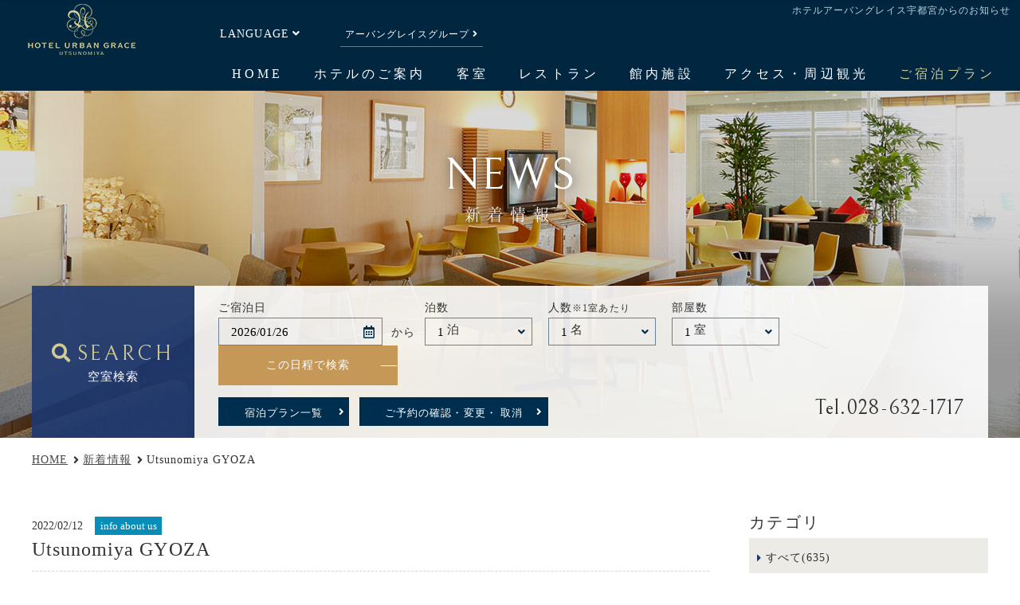

--- FILE ---
content_type: text/html; charset=UTF-8
request_url: https://www.hotelurbangrace.jp/utsunomiya/news/696
body_size: 8450
content:
<!DOCTYPE html>
<html class="mouse lower modern chrome">
<head prefix="og: http://ogp.me/ns# fb: http://ogp.me/ns/fb# website: http://ogp.me/ns/website#">
<meta charset="utf-8">
<title>Utsunomiya GYOZA  【公式】ホテルアーバングレイス宇都宮｜ホテル・宿泊予約</title>
<meta name="keywords" content="宇都宮,東武宇都宮,ホテル,ビジネス,観光、アーバングレイス,新着情報">
<meta name="description" content="栃木県・東武宇都宮駅から徒歩5分に位置するホテルアーバングレイス宇都宮からのお知らせです。公式サイトからのご予約が最もお得です。">
<meta name="viewport" content="width=device-width, initial-scale=0.0, user-scalable=no, minimum-scale=1.0, maximum-scale=1.0">
<meta name="format-detection" content="telephone=no">
<link rel="index" href="https://www.hotelurbangrace.jp/utsunomiya/">

<!-- favicon -->
<link rel="shortcut icon" href="https://www.hotelurbangrace.jp/utsunomiya/images/favicon.ico">

<!-- apple-touch-icon -->
<link rel="apple-touch-icon" href="https://www.hotelurbangrace.jp/utsunomiya/images/apple-touch-icon.png">

<!-- Open graph tags -->
<meta property="og:site_name" content="【公式】ホテルアーバングレイス宇都宮｜ホテル・宿泊予約">
<meta property="og:title" content="【公式】ホテルアーバングレイス宇都宮｜ホテル・宿泊予約">
<meta property="og:type" content="website">
<meta property="og:url" content="https://www.hotelurbangrace.jp/utsunomiya/news/696">
<meta property="og:description" content="栃木県・東武宇都宮駅から徒歩5分に位置するホテルアーバングレイス宇都宮からのお知らせです。公式サイトからのご予約が最もお得です。">
<meta property="og:image" content="https://www.hotelurbangrace.jp/utsunomiya/images/ogp.jpg">

<!-- *** stylesheet *** -->
<link href="https://www.hotelurbangrace.jp/utsunomiya/css/default.css" rel="stylesheet" type="text/css" media="all">
<link href="https://www.hotelurbangrace.jp/utsunomiya/css/print.css" rel="stylesheet" type="text/css" media="print">
<link href="https://www.hotelurbangrace.jp/utsunomiya/css/common.css" rel="stylesheet" type="text/css" media="all">
<link href="https://www.hotelurbangrace.jp/utsunomiya/../css/members.css" rel="stylesheet" type="text/css" media="all">
<link href="https://use.fontawesome.com/releases/v5.0.8/css/all.css" rel="stylesheet">
<link href="https://fonts.googleapis.com/css?family=Bellefair|Pinyon+Script" rel="stylesheet">
<link href="https://www.hotelurbangrace.jp/utsunomiya/css/jquery-ui.min.css" rel="stylesheet" type="text/css" media="all">
<link href="../css/news.css" rel="stylesheet" type="text/css" media="all">

<!-- *** javascript *** -->
<script src="https://www.hotelurbangrace.jp/utsunomiya/js/jquery-2.1.4.min.js"></script>
<script src="https://www.hotelurbangrace.jp/utsunomiya/js/analytics.js"></script>
<script src="https://www.hotelurbangrace.jp/utsunomiya/js/config.js"></script>
<script src="https://www.hotelurbangrace.jp/utsunomiya/js/common.js"></script>
<script src="https://www.hotelurbangrace.jp/utsunomiya/js/jquery-ui.min.js"></script>
<script src="https://www.hotelurbangrace.jp/utsunomiya/js/search.js"></script>
</head>

<body id="news__detail">
<div id="page">
<div id="header">
	<div class="con_header">
		<div class="box_header" id="box_gnav">
			<p class="h_logo"><a href="https://www.hotelurbangrace.jp/utsunomiya/"><img src="#" data-img="https://www.hotelurbangrace.jp/utsunomiya/images/header/logo-pc.png" alt="HOTEL URBAN GRACE UTSUNOMIYA" class="change_img"></a></p>
			<!-- SP用 言語切替（FV右上） -->
			<div class="lang-dropdown-sp view_sp">
				<div class="lang-label">LANGUAGE</div>
				<ul class="lang-menu">
					<li><a href="./">日本語</a></li>
					<li><a href="./en/">ENGLISH</a></li>
					<li><a href="./cn/">简体中文</a></li>
					<li><a href="./tw/">繁體中文</a></li>
				</ul>
			</div>
			<div class="box_fix">
				<p class="logo view_pc"><a href="https://www.hotelurbangrace.jp/utsunomiya/"><img src="#" data-img="https://www.hotelurbangrace.jp/utsunomiya/images/header/logo_fix.png" alt="HOTEL URBAN GRACE UTSUNOMIYA" class="load_pc"></a></p>
				<div class="box_hea">
					<h1>ホテルアーバングレイス宇都宮からのお知らせ</h1>
					<!-- <p class="btn_en view_pc-tab"><a href="https://www.hotelurbangrace.jp/utsunomiya/en/">ENGLISH</a></p> -->
					<!-- <p class="btn_group view_pc-tab"><a href="https://www.hotelurbangrace.jp/utsunomiya/../">アーバングレイスグループ</a></p> -->
					<div class="header-right-pc">
						<div class="lang-dropdown-pc">
							<div class="lang-label">LANGUAGE</div>
							<ul class="lang-menu">
								<li><a href="./">日本語</a></li>
								<li><a href="./en/">ENGLISH</a></li>
								<li><a href="./cn/">简体中文</a></li>
								<li><a href="./tw/">繁體中文</a></li>
							</ul>
						</div>
						<p class="btn_group view_pc-tab"><a href="https://www.hotelurbangrace.jp/utsunomiya/../">アーバングレイスグループ</a></p>
					</div>
					<ul id="gnav" class="view_pc-tab">
						<li class="g_top "><a href="https://www.hotelurbangrace.jp/utsunomiya/">HOME
						</a></li>
						<li class="g_guide "><a href="https://www.hotelurbangrace.jp/utsunomiya/information/">ホテルのご案内
						</a></li>
						<li class="g_room "><a href="https://www.hotelurbangrace.jp/utsunomiya/rooms/">客室
						</a></li>
						<li class="g_rest "><a href="https://www.hotelurbangrace.jp/utsunomiya/restaurant/">レストラン
						</a></li>
						<li class="g_fac "><a href="https://www.hotelurbangrace.jp/utsunomiya/facilities/">館内施設
						</a></li>
						<li class="g_acc "><a href="https://www.hotelurbangrace.jp/utsunomiya/access/">アクセス・周辺観光
						</a></li>
						<li class="g_rsv"><a href="https://secure.reservation.jp/hotelurbangrace/stay_pc/rsv/index.aspx?lang=ja-JP&hi_id=1" target="_blank">ご宿泊プラン
						</a></li>
					</ul>
				</div>
			</div>
		</div><!-- box_header -->
				<div class="con_pagetitle">
			<p class="photo"><img src="./images/img_main.jpg" alt="NEWS"></p>
			<h2>
				<span>NEWS</span>
				<em>新着情報</em>
			</h2>
		</div>
		
	<div class="wrp_search">
		<div class="con_search">
			<p class="sea_title">
				<em>SEARCH</em>
				<span>空室検索</span>
			</p>
			<div class="box_search view_pc-tab">
				<form id="obj_search" action="https://secure.reservation.jp/hotelurbangrace/stay_pc/rsv/rsv_src_pln.aspx" method="get"  target="_blank">
					<input type="hidden" name="lang" value="ja-JP">
					<input type="hidden" name="hi_id" value="1">
					<input type="hidden" name="cond" value="or">
					<input type="hidden" name="cl_tbd" value="False" id="obj_cheakCal">

					<div class="inner">

						<!-- チェックイン日 -->
						<div class="box_day">
							<em>ご宿泊日</em><br>
							<div class="parts">
								<input type="text" id="datepicker" name="dt" value="2026/01/26" class="datepicker" readonly="readonly">
							</div>
						</div><!-- /.box_day -->
						<span class="kara">から</span>
						<!-- 泊数 -->
						<div class="box_sta">
							<em>泊数</em><br>
							<div class="parts">
								<select name="le">
									<option value="1">1</option>
<option value="2">2</option>
<option value="3">3</option>
<option value="4">4</option>
<option value="5">5</option>
<option value="6">6</option>
<option value="7">7</option>
<option value="8">8</option>
<option value="9">9</option>
<option value="10">10</option>
<option value="11">11</option>
<option value="12">12</option>
<option value="13">13</option>
<option value="14">14</option>
<option value="15">15</option>
<option value="16">16</option>
<option value="17">17</option>
<option value="18">18</option>
<option value="19">19</option>
<option value="20">20</option>
<option value="21">21</option>
<option value="22">22</option>
<option value="23">23</option>
<option value="24">24</option>
<option value="25">25</option>
<option value="26">26</option>
<option value="27">27</option>
<option value="28">28</option>
<option value="29">29</option>
<option value="30">30</option>
								</select>
								<span>泊</span>
							</div>
						</div><!-- /.box_sta -->
						<!-- 人数 -->
						<div class="box_per">
							<em>人数<em>※1室あたり</em></em><br>
							<div class="parts">
								<select name="mc">
									<option value="1">1</option>
<option value="2">2</option>
								</select>
								<span>名</span>
							</div>
						</div><!-- /.box_per -->
						<div class="box_roo">
							<em>部屋数</em><br>
							<div class="parts">
								<select name="rc">
									<option value="1">1</option>
<option value="2">2</option>
<option value="3">3</option>
<option value="4">4</option>
<option value="5">5</option>
<option value="6">6</option>
<option value="7">7</option>
<option value="8">8</option>
<option value="9">9</option>
<option value="10">10</option>
								</select>
								<span>室</span>
							</div>
						</div><!-- /.box_roo -->
						<p class="btn_submit" onclick="submitForm('#obj_search')"><a href="javascript:void(0);">この日程で検索</a></p>
					</div>

					<div class="box_link">
						<!-- リンク -->
						<div class="btns">
							<p class="btn"><a href="https://secure.reservation.jp/hotelurbangrace/stay_pc/rsv/index.aspx?lang=ja-JP&hi_id=1" target="_blank">宿泊プラン一覧</a></p>
							<p class="can btn"><a href="https://secure.reservation.jp/hotelurbangrace/stay_pc/rsv/cnf_rsv_ent.aspx?hi_id=1&lang=ja-JP" target="_blank">ご予約の確認・変更・
							取消</a></p>
						</div><!-- /.btns -->
						<p class="txt_tel">Tel.<a href="tel:0286321717">028-632-1717</a></p>
					</div>

				</form>
			</div>
					</div>
	</div>
	</div>
	

</div><!-- /#header -->
<div id="contents" class="box_con">
	<ul class="box_topicpath">
		<li><a href="https://www.hotelurbangrace.jp/utsunomiya/">HOME</a></li>
		<li><a href="https://www.hotelurbangrace.jp/utsunomiya/news/">新着情報</a></li>
		<li>Utsunomiya GYOZA</li>
	</ul><!-- /.box_topicpath -->

	<div class="con_news">
	    <div class="main con_det">
            <div class="news_title">
    <div class="box_date">
        <p class="day">2022/02/12</p>
        <ul class="cate">
                        <li>info about us</li>
                    </ul>
    </div>
    <h1>Utsunomiya GYOZA</h1>
</div><!-- /.news_title -->

<div class="box_det">
                <div class="box_txt_photo2">
    <p class="photo">
                                                <img src="https://www.hotelurbangrace.jp/datas/news/images/4_020220212181832_1UwjD.jpg"
             alt=""/>
                    </p>
        <div class="box_txt">
        <p class="txt">Utsunomiya is the capital city of Tochigi Prefecture. <br />
It is about 1oo kilometers north of Tokyo.<br />
It is famous for GYOZA, Chinese dumpling, <br />
that's why it is sometimes called the city of GYOZA.<br />
<br />
Our hotel are located in the center of Utsunomiya.<br />
To TOBU Utsunomiya station, it takes about 5 minutes on foot.<br />
There are many famous GYOZA restaurants aroud us.<br />
Why don't you try Utsunomiya GYOZA? </p>
    </div>
    </div><!-- /.con_news_detail05 -->            </div><!-- /.box_det -->

<div class="box_pager">
    <div>
                <p class="btn_prev"><a href="699">前の記事へ</a></p>
                <p class="btn_list"><a href="./">一覧に戻る</a></p>
                <p class="btn_next"><a href="752">次の記事へ</a></p>
            </div>
</div><!-- /.box_pager -->
		</div><!-- /.main -->

	    <div class="side">
            <div class="box_side">
    <p class="st">カテゴリ</p>
    <ul class="box_cate">
        <li class="check"><a href="./">すべて(635)</a></li>
                        <li><a href="./?c=10">新型コロナウイルス感染症対策(35)</a></li>
                                <li><a href="./?c=9">GoToトラベル(14)</a></li>
                                <li><a href="./?c=3">info about us(12)</a></li>
                                <li><a href="./?c=1">U-grace物語(88)</a></li>
                                <li><a href="./?c=4">うつのみや物語(19)</a></li>
                                <li><a href="./?c=5">とちぎ物語(30)</a></li>
                                <li><a href="./?c=6">アーバングレイスからのお知らせ(96)</a></li>
                                <li><a href="./?c=2">シェルジュの日記(141)</a></li>
                                <li><a href="./?c=8">観光情報(201)</a></li>
                    </ul>
</div><!-- /.box_side -->

            <div class="box_side">
    <p class="st">アーカイブ</p>
    <ul class="box_mon">
                <li><p class="obj_accordion  active">2026年(1)</p>
            <ol style="display:block;">
                                <li>
                    <a href="./?y=2026&m=01">
                        <span>01月(1)</span>
                    </a>
                </li>
                            </ol>
        </li>
                <li><p class="obj_accordion ">2025年(9)</p>
            <ol style="display:none;">
                                <li>
                    <a href="./?y=2025&m=11">
                        <span>11月(1)</span>
                    </a>
                </li>
                                <li>
                    <a href="./?y=2025&m=10">
                        <span>10月(2)</span>
                    </a>
                </li>
                                <li>
                    <a href="./?y=2025&m=08">
                        <span>08月(1)</span>
                    </a>
                </li>
                                <li>
                    <a href="./?y=2025&m=06">
                        <span>06月(2)</span>
                    </a>
                </li>
                                <li>
                    <a href="./?y=2025&m=05">
                        <span>05月(1)</span>
                    </a>
                </li>
                                <li>
                    <a href="./?y=2025&m=04">
                        <span>04月(1)</span>
                    </a>
                </li>
                                <li>
                    <a href="./?y=2025&m=01">
                        <span>01月(1)</span>
                    </a>
                </li>
                            </ol>
        </li>
                <li><p class="obj_accordion ">2024年(12)</p>
            <ol style="display:none;">
                                <li>
                    <a href="./?y=2024&m=11">
                        <span>11月(2)</span>
                    </a>
                </li>
                                <li>
                    <a href="./?y=2024&m=10">
                        <span>10月(1)</span>
                    </a>
                </li>
                                <li>
                    <a href="./?y=2024&m=09">
                        <span>09月(1)</span>
                    </a>
                </li>
                                <li>
                    <a href="./?y=2024&m=08">
                        <span>08月(2)</span>
                    </a>
                </li>
                                <li>
                    <a href="./?y=2024&m=07">
                        <span>07月(1)</span>
                    </a>
                </li>
                                <li>
                    <a href="./?y=2024&m=06">
                        <span>06月(1)</span>
                    </a>
                </li>
                                <li>
                    <a href="./?y=2024&m=04">
                        <span>04月(3)</span>
                    </a>
                </li>
                                <li>
                    <a href="./?y=2024&m=03">
                        <span>03月(1)</span>
                    </a>
                </li>
                            </ol>
        </li>
                <li><p class="obj_accordion ">2023年(15)</p>
            <ol style="display:none;">
                                <li>
                    <a href="./?y=2023&m=12">
                        <span>12月(2)</span>
                    </a>
                </li>
                                <li>
                    <a href="./?y=2023&m=10">
                        <span>10月(3)</span>
                    </a>
                </li>
                                <li>
                    <a href="./?y=2023&m=09">
                        <span>09月(1)</span>
                    </a>
                </li>
                                <li>
                    <a href="./?y=2023&m=08">
                        <span>08月(2)</span>
                    </a>
                </li>
                                <li>
                    <a href="./?y=2023&m=07">
                        <span>07月(3)</span>
                    </a>
                </li>
                                <li>
                    <a href="./?y=2023&m=05">
                        <span>05月(1)</span>
                    </a>
                </li>
                                <li>
                    <a href="./?y=2023&m=04">
                        <span>04月(1)</span>
                    </a>
                </li>
                                <li>
                    <a href="./?y=2023&m=03">
                        <span>03月(2)</span>
                    </a>
                </li>
                            </ol>
        </li>
                <li><p class="obj_accordion ">2022年(68)</p>
            <ol style="display:none;">
                                <li>
                    <a href="./?y=2022&m=11">
                        <span>11月(2)</span>
                    </a>
                </li>
                                <li>
                    <a href="./?y=2022&m=10">
                        <span>10月(1)</span>
                    </a>
                </li>
                                <li>
                    <a href="./?y=2022&m=09">
                        <span>09月(5)</span>
                    </a>
                </li>
                                <li>
                    <a href="./?y=2022&m=08">
                        <span>08月(10)</span>
                    </a>
                </li>
                                <li>
                    <a href="./?y=2022&m=07">
                        <span>07月(7)</span>
                    </a>
                </li>
                                <li>
                    <a href="./?y=2022&m=06">
                        <span>06月(11)</span>
                    </a>
                </li>
                                <li>
                    <a href="./?y=2022&m=05">
                        <span>05月(6)</span>
                    </a>
                </li>
                                <li>
                    <a href="./?y=2022&m=04">
                        <span>04月(6)</span>
                    </a>
                </li>
                                <li>
                    <a href="./?y=2022&m=03">
                        <span>03月(8)</span>
                    </a>
                </li>
                                <li>
                    <a href="./?y=2022&m=02">
                        <span>02月(6)</span>
                    </a>
                </li>
                                <li>
                    <a href="./?y=2022&m=01">
                        <span>01月(6)</span>
                    </a>
                </li>
                            </ol>
        </li>
                <li><p class="obj_accordion ">2020年(74)</p>
            <ol style="display:none;">
                                <li>
                    <a href="./?y=2020&m=11">
                        <span>11月(7)</span>
                    </a>
                </li>
                                <li>
                    <a href="./?y=2020&m=12">
                        <span>12月(6)</span>
                    </a>
                </li>
                                <li>
                    <a href="./?y=2020&m=10">
                        <span>10月(5)</span>
                    </a>
                </li>
                                <li>
                    <a href="./?y=2020&m=09">
                        <span>09月(13)</span>
                    </a>
                </li>
                                <li>
                    <a href="./?y=2020&m=08">
                        <span>08月(9)</span>
                    </a>
                </li>
                                <li>
                    <a href="./?y=2020&m=07">
                        <span>07月(5)</span>
                    </a>
                </li>
                                <li>
                    <a href="./?y=2020&m=06">
                        <span>06月(7)</span>
                    </a>
                </li>
                                <li>
                    <a href="./?y=2020&m=05">
                        <span>05月(6)</span>
                    </a>
                </li>
                                <li>
                    <a href="./?y=2020&m=04">
                        <span>04月(2)</span>
                    </a>
                </li>
                                <li>
                    <a href="./?y=2020&m=03">
                        <span>03月(4)</span>
                    </a>
                </li>
                                <li>
                    <a href="./?y=2020&m=02">
                        <span>02月(5)</span>
                    </a>
                </li>
                                <li>
                    <a href="./?y=2020&m=01">
                        <span>01月(5)</span>
                    </a>
                </li>
                            </ol>
        </li>
                <li><p class="obj_accordion ">2021年(82)</p>
            <ol style="display:none;">
                                <li>
                    <a href="./?y=2021&m=11">
                        <span>11月(5)</span>
                    </a>
                </li>
                                <li>
                    <a href="./?y=2021&m=01">
                        <span>01月(8)</span>
                    </a>
                </li>
                                <li>
                    <a href="./?y=2021&m=12">
                        <span>12月(10)</span>
                    </a>
                </li>
                                <li>
                    <a href="./?y=2021&m=10">
                        <span>10月(3)</span>
                    </a>
                </li>
                                <li>
                    <a href="./?y=2021&m=09">
                        <span>09月(4)</span>
                    </a>
                </li>
                                <li>
                    <a href="./?y=2021&m=08">
                        <span>08月(5)</span>
                    </a>
                </li>
                                <li>
                    <a href="./?y=2021&m=07">
                        <span>07月(3)</span>
                    </a>
                </li>
                                <li>
                    <a href="./?y=2021&m=06">
                        <span>06月(5)</span>
                    </a>
                </li>
                                <li>
                    <a href="./?y=2021&m=05">
                        <span>05月(11)</span>
                    </a>
                </li>
                                <li>
                    <a href="./?y=2021&m=04">
                        <span>04月(13)</span>
                    </a>
                </li>
                                <li>
                    <a href="./?y=2021&m=03">
                        <span>03月(9)</span>
                    </a>
                </li>
                                <li>
                    <a href="./?y=2021&m=02">
                        <span>02月(6)</span>
                    </a>
                </li>
                            </ol>
        </li>
                <li><p class="obj_accordion ">2019年(132)</p>
            <ol style="display:none;">
                                <li>
                    <a href="./?y=2019&m=12">
                        <span>12月(10)</span>
                    </a>
                </li>
                                <li>
                    <a href="./?y=2019&m=11">
                        <span>11月(16)</span>
                    </a>
                </li>
                                <li>
                    <a href="./?y=2019&m=10">
                        <span>10月(12)</span>
                    </a>
                </li>
                                <li>
                    <a href="./?y=2019&m=09">
                        <span>09月(8)</span>
                    </a>
                </li>
                                <li>
                    <a href="./?y=2019&m=08">
                        <span>08月(12)</span>
                    </a>
                </li>
                                <li>
                    <a href="./?y=2019&m=07">
                        <span>07月(14)</span>
                    </a>
                </li>
                                <li>
                    <a href="./?y=2019&m=06">
                        <span>06月(10)</span>
                    </a>
                </li>
                                <li>
                    <a href="./?y=2019&m=05">
                        <span>05月(12)</span>
                    </a>
                </li>
                                <li>
                    <a href="./?y=2019&m=04">
                        <span>04月(6)</span>
                    </a>
                </li>
                                <li>
                    <a href="./?y=2019&m=03">
                        <span>03月(9)</span>
                    </a>
                </li>
                                <li>
                    <a href="./?y=2019&m=02">
                        <span>02月(9)</span>
                    </a>
                </li>
                                <li>
                    <a href="./?y=2019&m=01">
                        <span>01月(14)</span>
                    </a>
                </li>
                            </ol>
        </li>
                <li><p class="obj_accordion ">2018年(124)</p>
            <ol style="display:none;">
                                <li>
                    <a href="./?y=2018&m=04">
                        <span>04月(2)</span>
                    </a>
                </li>
                                <li>
                    <a href="./?y=2018&m=07">
                        <span>07月(2)</span>
                    </a>
                </li>
                                <li>
                    <a href="./?y=2018&m=01">
                        <span>01月(6)</span>
                    </a>
                </li>
                                <li>
                    <a href="./?y=2018&m=12">
                        <span>12月(18)</span>
                    </a>
                </li>
                                <li>
                    <a href="./?y=2018&m=11">
                        <span>11月(28)</span>
                    </a>
                </li>
                                <li>
                    <a href="./?y=2018&m=10">
                        <span>10月(27)</span>
                    </a>
                </li>
                                <li>
                    <a href="./?y=2018&m=09">
                        <span>09月(22)</span>
                    </a>
                </li>
                                <li>
                    <a href="./?y=2018&m=08">
                        <span>08月(16)</span>
                    </a>
                </li>
                                <li>
                    <a href="./?y=2018&m=06">
                        <span>06月(1)</span>
                    </a>
                </li>
                                <li>
                    <a href="./?y=2018&m=03">
                        <span>03月(1)</span>
                    </a>
                </li>
                                <li>
                    <a href="./?y=2018&m=02">
                        <span>02月(1)</span>
                    </a>
                </li>
                            </ol>
        </li>
                <li><p class="obj_accordion ">2017年(17)</p>
            <ol style="display:none;">
                                <li>
                    <a href="./?y=2017&m=11">
                        <span>11月(2)</span>
                    </a>
                </li>
                                <li>
                    <a href="./?y=2017&m=10">
                        <span>10月(2)</span>
                    </a>
                </li>
                                <li>
                    <a href="./?y=2017&m=09">
                        <span>09月(2)</span>
                    </a>
                </li>
                                <li>
                    <a href="./?y=2017&m=04">
                        <span>04月(3)</span>
                    </a>
                </li>
                                <li>
                    <a href="./?y=2017&m=03">
                        <span>03月(2)</span>
                    </a>
                </li>
                                <li>
                    <a href="./?y=2017&m=01">
                        <span>01月(4)</span>
                    </a>
                </li>
                                <li>
                    <a href="./?y=2017&m=12">
                        <span>12月(1)</span>
                    </a>
                </li>
                                <li>
                    <a href="./?y=2017&m=02">
                        <span>02月(1)</span>
                    </a>
                </li>
                            </ol>
        </li>
                <li><p class="obj_accordion ">2016年(31)</p>
            <ol style="display:none;">
                                <li>
                    <a href="./?y=2016&m=12">
                        <span>12月(2)</span>
                    </a>
                </li>
                                <li>
                    <a href="./?y=2016&m=11">
                        <span>11月(4)</span>
                    </a>
                </li>
                                <li>
                    <a href="./?y=2016&m=09">
                        <span>09月(2)</span>
                    </a>
                </li>
                                <li>
                    <a href="./?y=2016&m=08">
                        <span>08月(4)</span>
                    </a>
                </li>
                                <li>
                    <a href="./?y=2016&m=07">
                        <span>07月(3)</span>
                    </a>
                </li>
                                <li>
                    <a href="./?y=2016&m=06">
                        <span>06月(4)</span>
                    </a>
                </li>
                                <li>
                    <a href="./?y=2016&m=05">
                        <span>05月(1)</span>
                    </a>
                </li>
                                <li>
                    <a href="./?y=2016&m=04">
                        <span>04月(2)</span>
                    </a>
                </li>
                                <li>
                    <a href="./?y=2016&m=03">
                        <span>03月(3)</span>
                    </a>
                </li>
                                <li>
                    <a href="./?y=2016&m=02">
                        <span>02月(2)</span>
                    </a>
                </li>
                                <li>
                    <a href="./?y=2016&m=01">
                        <span>01月(3)</span>
                    </a>
                </li>
                                <li>
                    <a href="./?y=2016&m=10">
                        <span>10月(1)</span>
                    </a>
                </li>
                            </ol>
        </li>
                <li><p class="obj_accordion ">2015年(20)</p>
            <ol style="display:none;">
                                <li>
                    <a href="./?y=2015&m=11">
                        <span>11月(3)</span>
                    </a>
                </li>
                                <li>
                    <a href="./?y=2015&m=09">
                        <span>09月(2)</span>
                    </a>
                </li>
                                <li>
                    <a href="./?y=2015&m=08">
                        <span>08月(2)</span>
                    </a>
                </li>
                                <li>
                    <a href="./?y=2015&m=05">
                        <span>05月(1)</span>
                    </a>
                </li>
                                <li>
                    <a href="./?y=2015&m=04">
                        <span>04月(3)</span>
                    </a>
                </li>
                                <li>
                    <a href="./?y=2015&m=03">
                        <span>03月(2)</span>
                    </a>
                </li>
                                <li>
                    <a href="./?y=2015&m=02">
                        <span>02月(2)</span>
                    </a>
                </li>
                                <li>
                    <a href="./?y=2015&m=01">
                        <span>01月(2)</span>
                    </a>
                </li>
                                <li>
                    <a href="./?y=2015&m=12">
                        <span>12月(1)</span>
                    </a>
                </li>
                                <li>
                    <a href="./?y=2015&m=07">
                        <span>07月(1)</span>
                    </a>
                </li>
                                <li>
                    <a href="./?y=2015&m=06">
                        <span>06月(1)</span>
                    </a>
                </li>
                            </ol>
        </li>
                <li><p class="obj_accordion ">2014年(20)</p>
            <ol style="display:none;">
                                <li>
                    <a href="./?y=2014&m=12">
                        <span>12月(3)</span>
                    </a>
                </li>
                                <li>
                    <a href="./?y=2014&m=11">
                        <span>11月(2)</span>
                    </a>
                </li>
                                <li>
                    <a href="./?y=2014&m=10">
                        <span>10月(2)</span>
                    </a>
                </li>
                                <li>
                    <a href="./?y=2014&m=09">
                        <span>09月(3)</span>
                    </a>
                </li>
                                <li>
                    <a href="./?y=2014&m=08">
                        <span>08月(2)</span>
                    </a>
                </li>
                                <li>
                    <a href="./?y=2014&m=07">
                        <span>07月(2)</span>
                    </a>
                </li>
                                <li>
                    <a href="./?y=2014&m=04">
                        <span>04月(2)</span>
                    </a>
                </li>
                                <li>
                    <a href="./?y=2014&m=03">
                        <span>03月(3)</span>
                    </a>
                </li>
                                <li>
                    <a href="./?y=2014&m=02">
                        <span>02月(1)</span>
                    </a>
                </li>
                            </ol>
        </li>
                <li><p class="obj_accordion ">2013年(20)</p>
            <ol style="display:none;">
                                <li>
                    <a href="./?y=2013&m=11">
                        <span>11月(2)</span>
                    </a>
                </li>
                                <li>
                    <a href="./?y=2013&m=10">
                        <span>10月(2)</span>
                    </a>
                </li>
                                <li>
                    <a href="./?y=2013&m=08">
                        <span>08月(2)</span>
                    </a>
                </li>
                                <li>
                    <a href="./?y=2013&m=07">
                        <span>07月(2)</span>
                    </a>
                </li>
                                <li>
                    <a href="./?y=2013&m=05">
                        <span>05月(2)</span>
                    </a>
                </li>
                                <li>
                    <a href="./?y=2013&m=04">
                        <span>04月(4)</span>
                    </a>
                </li>
                                <li>
                    <a href="./?y=2013&m=02">
                        <span>02月(3)</span>
                    </a>
                </li>
                                <li>
                    <a href="./?y=2013&m=09">
                        <span>09月(1)</span>
                    </a>
                </li>
                                <li>
                    <a href="./?y=2013&m=03">
                        <span>03月(1)</span>
                    </a>
                </li>
                                <li>
                    <a href="./?y=2013&m=01">
                        <span>01月(1)</span>
                    </a>
                </li>
                            </ol>
        </li>
                <li><p class="obj_accordion ">2012年(6)</p>
            <ol style="display:none;">
                                <li>
                    <a href="./?y=2012&m=12">
                        <span>12月(3)</span>
                    </a>
                </li>
                                <li>
                    <a href="./?y=2012&m=10">
                        <span>10月(1)</span>
                    </a>
                </li>
                                <li>
                    <a href="./?y=2012&m=09">
                        <span>09月(1)</span>
                    </a>
                </li>
                                <li>
                    <a href="./?y=2012&m=08">
                        <span>08月(1)</span>
                    </a>
                </li>
                            </ol>
        </li>
                <li><p class="obj_accordion ">2011年(3)</p>
            <ol style="display:none;">
                                <li>
                    <a href="./?y=2011&m=12">
                        <span>12月(1)</span>
                    </a>
                </li>
                                <li>
                    <a href="./?y=2011&m=11">
                        <span>11月(1)</span>
                    </a>
                </li>
                                <li>
                    <a href="./?y=2011&m=07">
                        <span>07月(1)</span>
                    </a>
                </li>
                            </ol>
        </li>
                <li><p class="obj_accordion ">2010年(1)</p>
            <ol style="display:none;">
                                <li>
                    <a href="./?y=2010&m=12">
                        <span>12月(1)</span>
                    </a>
                </li>
                            </ol>
        </li>
            </ul>
</div>
	    </div><!-- /.side -->
	</div><!-- /.con_news -->
<div class="wrp_members" id="members">
	<div class="overlay"></div>
	<div class="con_members">
		<p class="obj_CloseBtn ic_clo"><em class="view_pc-tab">CLOSE</em></p>
		<h3>
			<em>MEMBERS CARD</em>
			<span>アーバングレイスメンバーズカードのご案内</span>
		</h3>
		<p class="txt_catch">ホテルアーバングレイスでは、アーバングレイスメンバーズを募集しております。<br>私共のホテルを一度ごご利用になられ気に入っていただけたお客様には、是非会員様になっていただきたいと願っております。<br>さまざまな特典や優待サービスをご用意してご用意しております。</p>
		<p class="st_con">お問い合わせ</p>
		<ul class="box_tel">
			<li class="txt_cont"><em>ホテルアーバングレイス宇都宮<a href="tel:0286321717">028-632-1717</a></em></li>
			<li class="txt_cont"><em>ホテルアーバングレイスヴィラ<いわき駅前><a href="tel:0246386450">0246-38-6450</a></em></li>
		</ul>
		<ul class="box_members">
			<li class="li01">
				<div class="box_det">
					<p class="pho"><img src="../../images/common/img_mem01.jpg" alt="ポイント還元"></p>
					<div class="box_txt">
						<h4><em>01</em><span>ポイント還元</span></h4>
						<p>お電話または公式サイトからのご予約の場合は、ご利用宿泊料金1000円（税抜）ごとに1ポイントを加算いたします。</p>
					</div>
				</div>
				<p class="txt_cau">※ 公式サイト以外のインターネット予約の場合は、ご利用金額に関わらず、一泊につき一律3ポイント加算いたします。<br>尚、特別契約会社はポイントの対象外とさせていただきます。</p>
			</li>
			<li class="center">
				<p class="free"><em>入会金500円 / </em><span>年会費<em>0</em>円</span></p>
				<p class="st">入会方法</p>
				<p class="app">お申し込みはフロントにて承ります。</p>
				<p class="st">お申込み手続き</p>
				<p>館内の申込用紙にご記入 → フロントへご提出 → メンバーズカード発行</p>
				<p class="txt_cau">※ 会員カードは、ホテルによって客室の鍵としてもご利用頂けます。</p>
			</li>
			<li class="li02">
				<div class="box_det">
					<p class="pho"><img src="../../images/common/img_mem02.jpg" alt="無料ご宿泊券と交換"></p>
					<div class="box_txt">
						<h4><em>02</em><span>無料宿泊券と<br class="view_sp">交換</span></h4>
						<p>100ポイントにつき、アーバングレイスホテルズの無料宿泊券と交換できます。</p>
					</div>
				</div>
				<p class="txt_cau">※ 換金はできません。</p>
				<p class="txt_cau">※ ご利用につきましてはご宿泊券の記載内容をご確認ください。</p>
			</li>
			<li class="li03">
				<div class="box_det">
					<p class="pho"><img src="../../images/common/img_mem03.jpg" alt="電話予約割引"></p>
					<div class="box_txt">
						<h4><em>03</em><span>電話予約割引</span></h4>
						<p>お電話でご予約の際、割引料金にて、承ります。</p>
					</div>
				</div>
				<p class="txt_cau">※ ホテルや日付により割引率が異なります。</p>
			</li>
			<li class="li04">
				<div class="box_det">
					<p class="pho"><img src="../../images/common/img_mem04.jpg" alt="ネット予約割引"></p>
					<div class="box_txt">
						<h4><em>04</em><span>ネット予約割引</span></h4>
						<p>会員様に限り、公式サイト上の(会員専用予約ページ)にログインが可能です。一番おトクな料金で簡単にご予約いただけます。</p>
					</div>
				</div>
				<p class="txt_cau">※ ホテルや日付により割引率が異なります。</p>
			</li>
			<li class="li05">
				<div class="box_det">
					<p class="pho"><img src="../../images/common/img_mem05.jpg" alt="クイック･チェックイン"></p>
					<div class="box_txt">
						<h4><em>05</em><span>クイック･チェックイン</span></h4>
						<p>チェックイン時の宿泊カードへのご記入が、ご署名だけでスピーディーになります。</p>
					</div>
				</div>
			</li>
		</ul>
	</div><!-- /.con_members -->
</div>
</div><!-- /#contents -->
<p id="ptop" class="view_pc-tab"><a href="#page"><img src="https://www.hotelurbangrace.jp/utsunomiya/images/footer/btn_top.png" alt="TOPへ"></a></p>
<div id="footer">
	<div class="con_bn_list">
		<div class="box_bn_con">
			<div class="box_con">
				<p class="txt">お電話でのお問い合わせはこちら</p>
				<p class="txt_tel">TEL : <a href="tel:0286321717">028-632-1717</a></p>
				<p class="btn"><a href="https://secure.reservation.jp/hotelurbangrace/stay_pc/rsv/index.aspx?lang=ja-JP&hi_id=1" target="_blank">ご宿泊プラン一覧はこちら</a></p>
			</div>
			<p class="member obj_member"><a href="javascript:void(0);"><img src="#" data-img="https://www.hotelurbangrace.jp/utsunomiya/images/footer/bn_card-pc.png" alt="" class="change_img"></a></p>
		</div>
		<ul class="box_bn_list">
			<li class="cont">
				<a href="https://www.hotelurbangrace.jp/utsunomiya/contact/">
					<em>CONTACT</em>
					<span>お問い合わせ</span>
				</a>
			</li>
			<li class="acc">
				<a href="https://www.hotelurbangrace.jp/utsunomiya/access/">
					<em>ACCESS</em>
					<span>アクセス・周辺観光</span>
				</a>
			</li>
			<li class="faq">
				<a href="https://www.hotelurbangrace.jp/utsunomiya/faq/">
					<em>FAQ</em>
					<span>よくあるご質問</span>
				</a>
			</li>
			<li class="rec">
				<a href="https://www.hotelurbangrace.jp/utsunomiya/../recruit/">
					<em>RECRUIT</em>
					<span>求人情報</span>
				</a>
			</li>
			<li class="face">
				<a href="https://www.facebook.com/hotelurbangrace/" target="_blank">
					<em>Facebook</em>
					<span>フェイスブック</span>
				</a>
			</li>
			<li class="twi">
				<a href="https://twitter.com/hotelurbangrace/" target="_blank">
					<em>Twitter</em>
					<span>ツイッター</span>
				</a>
			</li>
		</ul>
	</div><!-- \/con_bn_list -->
	<div class="wrp_foo">
		<p class="view_sp ptop"><a href="#page">PageTop</a></p>
		<div class="con_foo">
				<p class="logo"><a href="https://www.hotelurbangrace.jp/utsunomiya/"><img src="https://www.hotelurbangrace.jp/utsunomiya/images/footer/logo.png" alt="HOTEL URBAN GRACE UTSUNOMIYA"></a></p>
				<div class="box_foo">
					<address>
						<span>ホテルアーバングレイス宇都宮</span>
						〒320-0802 栃木県宇都宮市江野町2-1 <br>FAX : 028-632-0700
					</address>
					<div class="box_tel">
						<p class="txt view_pc-tab">お電話でのお問い合わせはこちら</p>
						<p class="txt_tel">TEL : <a href="tel:0286321717">028-632-1717</a></p>
					</div>
				</div>
				<div class="box_link">
					<ul class="box_sitemap view_pc-tab">
						<li><a href="https://www.hotelurbangrace.jp/utsunomiya/">HOME</a></li>
						<li><a href="https://www.hotelurbangrace.jp/utsunomiya/restaurant/">レストラン</a></li>
						<li><a href="https://www.hotelurbangrace.jp/utsunomiya/faq/">よくあるご質問</a></li>
						<li><a href="https://www.hotelurbangrace.jp/utsunomiya/../company/">会社概要</a></li>
						<li><a href="https://www.hotelurbangrace.jp/utsunomiya/rooms/">客室</a></li>
						<li><a href="https://www.hotelurbangrace.jp/utsunomiya/facilities/">館内施設</a></li>
						<li><a href="https://www.hotelurbangrace.jp/utsunomiya/access/">アクセス・周辺観光</a></li>
						<li><a href="https://www.hotelurbangrace.jp/utsunomiya/../recruit">採用情報</a></li>
						<li><a href="https://www.hotelurbangrace.jp/utsunomiya/information/">ホテルのご案内</a></li>
						<li><a href="https://www.hotelurbangrace.jp/utsunomiya/news/">新着情報</a></li>
						<li><a href="https://www.hotelurbangrace.jp/utsunomiya/contact/">お問い合わせ</a></li>
						<li><a href="https://www.hotelurbangrace.jp/utsunomiya/../privacy/">個人情報保護方針</a></li>
					</ul>
					<ul class="box_btn">
						<li class="view_pc-tab"><a href="https://secure.reservation.jp/hotelurbangrace/stay_pc/rsv/index.aspx?lang=ja-JP&hi_id=1" target="_blank">ご宿泊プラン</a></li>
						<li><a href="https://www.hotelurbangrace.jp/utsunomiya/../">アーバングレイスグループ</a></li>
					</ul>
				</div>
		</div><!-- /.con_foo -->
	</div><!-- /.wrp_foo -->
	<p id="copyright">Copyright &copy; 2018  Hotel Urban Grace Utsunomiya All Rights Reserved.</p>
</div><!-- /#footer -->

<div id="fixnav-sp" class="view_sp">
	<ul>
		<li class="fixnav_acc"><a href="https://www.hotelurbangrace.jp/utsunomiya/access/">
			<em>アクセス</em>
		</a></li>
		<li class="fixnav_tel"><a href="tel:0286321717">
			<em>TEL</em>
		</a></li>
		<li class="fixnav_rsv btn_rsv"><a href="https://secure.reservation.jp/hotelurbangrace/stay_pc/rsv/index.aspx?lang=ja-JP&hi_id=1" target="_blank">
			<em>ご宿泊プラン</em>
		</a></li>
		<li class="fixnav_menu btn_gnav"><a href="javascript:void(0);">
			<em>MENU</em>
		</a></li>
	</ul>
</div><!-- #fixnav-sp -->

<div id="MenuList" class="view_sp">
	<div class="con_menu">
		<p class="BtnClose btn_close view_sp"><em>CLOSE</em></p>
		<div class="box_gnav">
			<p class="logo"><img src="https://www.hotelurbangrace.jp/utsunomiya/images/header/logo-sp.png" alt="HOTEL URBAN GRACE UTSUNOMIYA"></p>
			<ul>
				<li><a href="https://www.hotelurbangrace.jp/utsunomiya/">HOME</a></li>
				<li><a href="https://www.hotelurbangrace.jp/utsunomiya/rooms/">客室</a></li>
				<li><a href="https://www.hotelurbangrace.jp/utsunomiya/restaurant/">レストラン</a></li>
				<li><a href="https://www.hotelurbangrace.jp/utsunomiya/information/">ホテルのご案内</a></li>
				<li><a href="https://www.hotelurbangrace.jp/utsunomiya/facilities/">館内施設</a></li>
				<li><a href="https://www.hotelurbangrace.jp/utsunomiya/news/">新着情報</a></li>
				<li><a href="https://www.hotelurbangrace.jp/utsunomiya/faq/">よくあるご質問</a></li>
				<li class="gnav_acc"><a href="https://www.hotelurbangrace.jp/utsunomiya/access/">アクセス・周辺観光</a></li>
				<li><a href="https://www.hotelurbangrace.jp/utsunomiya/contact/">お問い合わせ</a></li>
				<li><a href="https://www.hotelurbangrace.jp/utsunomiya/../company/">会社概要</a></li>
				<li><a href="https://www.hotelurbangrace.jp/utsunomiya/../recruit/">採用情報</a></li>
				<li><a href="https://www.hotelurbangrace.jp/utsunomiya/../privacy/">個人情報保護方針</a></li>
				<li class="bg_b en"><a href="https://www.hotelurbangrace.jp/utsunomiya/en">ENGLISH</a></li>
				<li class="bg_b"><a href="https://www.hotelurbangrace.jp/utsunomiya/../">アーバングレイス<br>グループ</a></li>
			</ul>
		</div>
		<div class="box_con">
			<p class="txt">お電話でのお問い合わせはこちら</p>
			<p class="txt_tel">TEL : <a href="tel:0286321717">028-632-1717</a></p>
			<p class="btn"><a href="https://secure.reservation.jp/hotelurbangrace/stay_pc/rsv/index.aspx?lang=ja-JP&hi_id=1" target="_blank">ご宿泊プラン一覧はこちら</a></p>
		</div>
		<p class="member obj_member"><a href="javascript:void(0);"><img src="#" data-img="https://www.hotelurbangrace.jp/utsunomiya/images/footer/bn_card-pc.png" alt="" class="change_img"></a></p>
	</div>
</div>


</div><!-- /#page -->
</body>
</html>


--- FILE ---
content_type: text/css
request_url: https://www.hotelurbangrace.jp/utsunomiya/css/common.css
body_size: 10777
content:
@charset "UTF-8";
/* ===================================================================
CSS information

 file name  : common.css
 author     : Ability Consultant
 style info : 基本・共通設定
=================================================================== */
#header .con_header #box_fixnav .box_fix, .box_topicpath, #footer .wrp_foo .con_foo, #footer #copyright, #MenuList .con_menu, .wrp_search .con_search, .con_bn .bnr_tabi, .con_bn ul {
  max-width: 1200px;
  margin: auto;
}
@media only screen and (max-width: 1199px) {
  #header .con_header #box_fixnav .box_fix, .box_topicpath, #footer .wrp_foo .con_foo, #footer #copyright, #MenuList .con_menu, .wrp_search .con_search, .con_bn .bnr_tabi, .con_bn ul {
    width: 91.66667%;
  }
}

@font-face {
  font-family: 'Hannari';
  src: url("../../css/font/Hannari.woff") format("woff"), url("../../css/font/Hannari.otf’") format("opentype");
}
/* -----------------------------------------------------------
	基本設定、リンクカラーなど
----------------------------------------------------------- */
html {
  font-size: small;
  line-height: 1.8;
  letter-spacing: .08em;
}
@media only screen and (max-width: 767px) {
  html {
    line-height: 1.5;
  }
}

body {
  color: #313131;
  background: #fff;
  -webkit-text-size-adjust: none;
  font-size: 108%;
}
.ie body {
  font-size: 105%;
}
@media only screen and (max-width: 767px) {
  body {
    font-size: 100%;
  }
}
body a {
  color: #4b4b4b;
}
body a:link, body a:visited, body a:active {
  text-decoration: underline;
}
.mouse body a:hover, .touch body a.touchstart {
  text-decoration: none;
  color: #646464;
}
body img {
  max-width: 100%;
  -webkit-touch-callout: none;
}

body, pre, input, textarea, select {
  font-family: "ヒラギノ明朝 Pro W3","Hiragino Mincho Pro","Yu Mincho",YuMincho,"游明朝","ＭＳ Ｐ明朝","MS PMincho","Times New Roman",Times,Garamond,Georgia,serif;
}

input, select, textarea {
  font-size: 100%;
}

html.ie8 .view_tab,
html.ie8 .view_tab_sp,
html.ie8 .view_sp {
  display: none !important;
}
html.ie8 #page {
  min-width: 1200px !important;
  margin: auto;
  font-size: 100% !important;
}

@media only screen and (min-width: 1200px) {
  body .view_tab-sp, body .view_tab {
    display: none !important;
  }
}
@media print {
  body .view_tab-sp, body .view_tab {
    display: none !important;
  }
}
.ie8 body .view_tab-sp, .ie8 body .view_tab {
  display: none !important;
}
@media only screen and (min-width: 768px) {
  body .view_sp {
    display: none !important;
  }
}
@media print {
  body .view_sp {
    display: none !important;
  }
}
.ie8 body .view_sp {
  display: none !important;
}
@media only screen and (max-width: 1199px) {
  body .view_pc {
    display: none !important;
  }
}
@media only screen and (max-width: 767px) {
  body .view_pc-tab, body .view_tab {
    display: none !important;
  }
}

.mouse .over {
  -webkit-transition: opacity 200ms ease-in;
  transition: opacity 200ms ease-in;
}
.mouse .over:hover, .touch .over.touchstart {
  filter: progid:DXImageTransform.Microsoft.Alpha(Opacity=70);
  opacity: 0.7;
}
.touch .over {
  -webkit-tap-highlight-color: transparent;
}
.touch .over.touchend {
  -webkit-transition-delay: 200ms;
  transition-delay: 200ms;
}

/* -----------------------------------------------------------
	#page
----------------------------------------------------------- */
@media only screen and (min-width: 768px) {
  #page {
    font-size: 100% !important;
  }
}
@media print {
  #page {
    font-size: 100% !important;
  }
}
.ie8 #page {
  font-size: 100% !important;
}

/* -----------------------------------------------------------
	#header
----------------------------------------------------------- */
#header .con_header {
  position: relative;
}
#header .con_header .box_header {
  position: absolute;
  z-index: 1;
  background: #002640;
  width: 100%;
  top: 0;
  left: 0;
}
@media only screen and (max-width: 767px) {
  #header .con_header .box_header {
    background: #fff;
    position: static;
  }
}
#header .con_header .box_header .box_hea {
  text-align: right;
  margin: 0 auto;
  padding-right: 12px;
  float: right;
}
@media only screen and (min-width: 768px) and (max-width: 1199px) {
  #header .con_header .box_header .box_hea {
    padding-right: 1%;
  }
}
#header .con_header .box_header .box_hea .btn_en, #header .con_header .box_header .box_hea .btn_group {
  display: inline-block;
  border-bottom: 1px solid #667d8c;
}
@media only screen and (min-width: 768px) and (max-width: 1199px) {
  #header .con_header .box_header .box_hea .btn_en, #header .con_header .box_header .box_hea .btn_group {
    right: 3%;
  }
}
#header .con_header .box_header .box_hea .btn_en a, #header .con_header .box_header .box_hea .btn_group a {
  display: block;
  color: #fff;
  display: block;
  font-size: 86%;
  text-decoration: none;
  padding: .3em .5em;
}
.mouse #header .con_header .box_header .box_hea .btn_en a, .mouse #header .con_header .box_header .box_hea .btn_group a {
  -webkit-transition: opacity 200ms ease-in;
  transition: opacity 200ms ease-in;
}
.mouse #header .con_header .box_header .box_hea .btn_en a:hover, .touch #header .con_header .box_header .box_hea .btn_en a.touchstart, .mouse #header .con_header .box_header .box_hea .btn_group a:hover, .touch #header .con_header .box_header .box_hea .btn_group a.touchstart {
  filter: progid:DXImageTransform.Microsoft.Alpha(Opacity=70);
  opacity: 0.7;
}
.touch #header .con_header .box_header .box_hea .btn_en a, .touch #header .con_header .box_header .box_hea .btn_group a {
  -webkit-tap-highlight-color: transparent;
}
.touch #header .con_header .box_header .box_hea .btn_en a.touchend, .touch #header .con_header .box_header .box_hea .btn_group a.touchend {
  -webkit-transition-delay: 200ms;
  transition-delay: 200ms;
}
#header .con_header .box_header .box_hea .btn_en a:after, #header .con_header .box_header .box_hea .btn_group a:after {
  content: "";
  margin-left: .3em;
  font-family: 'Font Awesome 5 Free';
  font-weight: 900;
}
#header .con_header .box_header .box_hea .btn_lang {
  display: inline-block;
  vertical-align: middle;
  border-bottom: 1px solid #667d8c;
}
#header .con_header .box_header .box_hea .btn_lang select {
  color: #fff;
  display: block;
  font-size: 86%;
  text-decoration: none;
  padding: .3em .5em;
  background: #002640;
}
.mouse #header .con_header .box_header .box_hea .btn_lang select {
  -webkit-transition: opacity 200ms ease-in;
  transition: opacity 200ms ease-in;
}
.mouse #header .con_header .box_header .box_hea .btn_lang select:hover, .touch #header .con_header .box_header .box_hea .btn_lang select.touchstart {
  filter: progid:DXImageTransform.Microsoft.Alpha(Opacity=70);
  opacity: 0.7;
}
.touch #header .con_header .box_header .box_hea .btn_lang select {
  -webkit-tap-highlight-color: transparent;
}
.touch #header .con_header .box_header .box_hea .btn_lang select.touchend {
  -webkit-transition-delay: 200ms;
  transition-delay: 200ms;
}
#header .con_header .box_header .box_hea .header-right-pc {
  display: -webkit-box;
  display: -ms-flexbox;
  display: flex;
  -webkit-box-pack: end;
      -ms-flex-pack: end;
          justify-content: end;
  -webkit-box-align: center;
      -ms-flex-align: center;
          align-items: center;
}
@media only screen and (max-width: 767px) {
  #header .con_header .box_header .box_hea .header-right-pc {
    display: none;
  }
}
#header .con_header .box_header .box_hea .header-right-pc .lang-dropdown-pc {
  position: relative;
  cursor: pointer;
  -webkit-user-select: none;
     -moz-user-select: none;
      -ms-user-select: none;
          user-select: none;
}
#header .con_header .box_header .box_hea .header-right-pc .lang-dropdown-pc .lang-label {
  color: #fff;
  border-bottom: 2px solid #002640;
  padding: 5px 50px 5px 5px;
  display: inline-block;
}
#header .con_header .box_header .box_hea .header-right-pc .lang-dropdown-pc .lang-label:after {
  content: "";
  margin-left: .3em;
  font-family: 'Font Awesome 5 Free';
  font-weight: 900;
}
#header .con_header .box_header .box_hea .header-right-pc .lang-dropdown-pc .lang-menu {
  display: none;
  margin: 0;
  padding: 4px 0 0;
  list-style: none;
  background-color: #002640;
  position: absolute;
  top: 100%;
  left: 0;
  min-width: 120px;
  overflow: hidden;
  z-index: 1000;
}
#header .con_header .box_header .box_hea .header-right-pc .lang-dropdown-pc .lang-menu li {
  text-align: left;
}
#header .con_header .box_header .box_hea .header-right-pc .lang-dropdown-pc .lang-menu li a {
  display: block;
  padding: 6px 10px;
  color: #fff;
  text-decoration: none;
}
#header .con_header .box_header .box_hea .header-right-pc .lang-dropdown-pc .lang-menu li a:hover {
  background-color: #fff;
  color: #002640;
}
@media only screen and (max-width: 767px) {
  #header .con_header .box_header .box_hea {
    float: none;
    text-align: center;
    padding-right: 0;
  }
}
#header .con_header .box_header .box_hea h1 {
  display: inline-block;
  font-size: 86%;
  color: #bdd5e5;
  font-weight: normal;
  font-family: "ヒラギノ角ゴ Pro", "Hiragino Kaku Gothic Pro", "游ゴシック体", "Yu Gothic", YuGothic, "メイリオ", "Meiryo", "MS Ｐゴシック", "MS PGothic", "Lucida Sans Unicode", "Lucida Grande", Verdana, Arial, sans-serif;
}
@media only screen and (max-width: 767px) {
  #header .con_header .box_header .box_hea h1 {
    text-align: left;
    color: #002e4e;
    padding-bottom: 1%;
    font-size: 67%;
  }
}
#header .con_header .box_header .box_hea #gnav {
  letter-spacing: -.4em;
  margin-top: 10px;
}
#header .con_header .box_header .box_hea #gnav li {
  font-size: 115%;
  display: inline-block;
}
@media only screen and (min-width: 768px) and (max-width: 1199px) {
  #header .con_header .box_header .box_hea #gnav li {
    font-size: 100%;
  }
}
#header .con_header .box_header .box_hea #gnav li a {
  color: #fff;
  text-decoration: none;
  display: block;
  line-height: 1;
  padding: .8em 1.2em;
  position: relative;
  letter-spacing: .25em;
}
@media only screen and (min-width: 768px) and (max-width: 1199px) {
  #header .con_header .box_header .box_hea #gnav li a {
    padding: .6em .7em;
    letter-spacing: .2em;
  }
}
#header .con_header .box_header .box_hea #gnav li a:before {
  content: "";
  width: 0;
  height: 3px;
  background: #fff;
  bottom: 0;
  left: 50%;
  position: absolute;
  -webkit-transform: translateX(-50%);
  transform: translateX(-50%);
  -webkit-transition: width 0.5s;
  transition: width 0.5s;
}
#header .con_header .box_header .box_hea #gnav li.g_rsv a {
  color: #d2cc94;
}
#header .con_header .box_header .box_hea #gnav li.g_rsv a:before {
  background: #d2cc94;
}
#header .con_header .box_header .box_hea #gnav li:hover a:before, #header .con_header .box_header .box_hea #gnav li.active a:before {
  width: 85%;
}
#header .con_header .con_pagetitle {
  position: relative;
  z-index: 0;
  overflow: hidden;
}
#header .con_header .con_pagetitle h2 {
  position: absolute;
  font-weight: normal;
  width: 100%;
  text-align: center;
  text-shadow: 0 0 15px rgba(0, 0, 0, 0.6);
  top: 35%;
  left: 0;
  color: #fff;
}
@media only screen and (min-width: 768px) and (max-width: 1199px) {
  #header .con_header .con_pagetitle h2 {
    top: 50%;
  }
}
#header .con_header .con_pagetitle h2 span {
  font-family: 'Bellefair', serif;
  font-size: 400%;
  display: block;
  line-height: 1;
}
@media only screen and (min-width: 768px) and (max-width: 1199px) {
  #header .con_header .con_pagetitle h2 span {
    font-size: 322%;
  }
}
@media only screen and (max-width: 767px) {
  #header .con_header .con_pagetitle h2 span {
    font-size: 200%;
  }
}
#header .con_header .con_pagetitle h2 em {
  font-size: 158%;
  font-family: "Hannari","ヒラギノ明朝 Pro W3","Hiragino Mincho Pro","Yu Mincho",YuMincho,"游明朝","ＭＳ Ｐ明朝","MS PMincho","Times New Roman",Times,Garamond,Georgia,serif;
  letter-spacing: .3em;
}
@media only screen and (min-width: 768px) and (max-width: 1199px) {
  #header .con_header .con_pagetitle h2 em {
    font-size: 129%;
  }
}
@media only screen and (max-width: 767px) {
  #header .con_header .con_pagetitle h2 em {
    font-size: 100%;
  }
}
@media only screen and (min-width: 768px) {
  #header .con_header .con_pagetitle .photo {
    position: relative;
    left: 50%;
    margin-left: -960px;
    max-width: 2000px;
  }
}
@media only screen and (min-width: 768px) and (min-width: 768px) and (max-width: 1199px) {
  #header .con_header .con_pagetitle .photo {
    margin-left: -550px;
  }
}

@media print {
  #header .con_header .con_pagetitle .photo {
    position: relative;
    left: 50%;
    margin-left: -960px;
    max-width: 2000px;
  }
}
.ie8 #header .con_header .con_pagetitle .photo {
  position: relative;
  left: 50%;
  margin-left: -960px;
  max-width: 2000px;
}
@media only screen and (min-width: 768px) and (max-width: 1199px) {
  .ie8 #header .con_header .con_pagetitle .photo {
    margin-left: -550px;
  }
}
@media only screen and (max-width: 767px) {
  #header .con_header .con_pagetitle .photo {
    overflow: hidden;
    overflow: hidden;
  }
  #header .con_header .con_pagetitle .photo img {
    position: relative;
    width: 120%;
    max-width: none;
    margin-left: -10%;
  }
}
#header .con_header #box_gnav .h_logo {
  float: left;
  margin-left: 35px;
  padding: 5px 0;
}
#header .con_header #box_gnav .h_logo a {
  display: block;
}
@media only screen and (max-width: 1199px) {
  #header .con_header #box_gnav .h_logo {
    text-align: center;
    float: none;
    margin-left: 0;
    padding: 1% 0;
  }
}
@media only screen and (max-width: 1199px) and (max-width: 767px) {
  #header .con_header #box_gnav .h_logo {
    padding: 3% 0 1%;
  }
  #header .con_header #box_gnav .h_logo img {
    max-width: 14em;
  }
}

#header .con_header #box_gnav .logo {
  display: none;
}
#header .con_header .lang-dropdown-sp {
  position: absolute;
  top: 11%;
  right: 5%;
  z-index: 1;
  -webkit-user-select: none;
     -moz-user-select: none;
      -ms-user-select: none;
          user-select: none;
}
#header .con_header .lang-dropdown-sp:after {
  content: "";
  margin-left: .3em;
  font-family: 'Font Awesome 5 Free';
  font-weight: 900;
}
#header .con_header .lang-dropdown-sp:after {
  position: absolute;
  top: 20%;
  right: 2%;
}
#header .con_header .lang-dropdown-sp .lang-label {
  color: #002640;
  border-bottom: 2px solid #002640;
  cursor: pointer;
  padding: 5px 40px 5px 5px;
  display: inline-block;
}
#header .con_header .lang-dropdown-sp .lang-menu {
  display: none;
  margin: 0;
  padding: 4px 0;
  list-style: none;
  background-color: #002640;
  position: absolute;
  top: 100%;
  left: 0;
  min-width: 120px;
  border-radius: 4px;
  overflow: hidden;
}
#header .con_header .lang-dropdown-sp .lang-menu li a {
  display: block;
  padding: 6px 10px;
  color: #fff;
  text-decoration: none;
}
#header .con_header .lang-dropdown-sp .lang-menu li a:hover {
  background-color: #fff;
  color: #002640;
}
#header .con_header .lang-dropdown-sp .lang-menu li a.active {
  background-color: #fff;
  color: #002640;
}
#header .con_header #box_fixnav {
  position: fixed;
  z-index: 22;
  top: 0;
  left: 0;
  width: 100%;
  -webkit-box-shadow: 0px 5px 10px -5px rgba(0, 0, 0, 0.4);
  box-shadow: 0px 5px 10px -5px rgba(0, 0, 0, 0.4);
  margin-top: -100px;
  -webkit-transition: margin-top 0.45s;
  transition: margin-top 0.45s;
  background: rgba(0, 38, 64, 0.9);
}
@media only screen and (max-width: 767px) {
  #header .con_header #box_fixnav {
    display: none;
  }
}
#header .con_header #box_fixnav.active {
  margin-top: 0;
}
#header .con_header #box_fixnav.active .header-right-pc {
  display: none;
}
#header .con_header #box_fixnav .h_logo {
  display: none;
}
#header .con_header #box_fixnav .box_fix {
  overflow: hidden;
}
#header .con_header #box_fixnav .box_fix .logo {
  float: left;
  padding-top: .5em;
}
#header .con_header #box_fixnav .box_fix .logo a {
  display: block;
}
#header .con_header #box_fixnav .box_fix .box_hea h1, #header .con_header #box_fixnav .box_fix .box_hea .btn_en, #header .con_header #box_fixnav .box_fix .box_hea .btn_group {
  display: none;
}
#header .con_header #box_fixnav .box_fix .box_hea #gnav {
  margin-top: 0;
}
#header .con_header #box_fixnav .box_fix .box_hea #gnav li a {
  padding: 1.5em 1.6em 1em 1.6em;
}
@media only screen and (min-width: 768px) and (max-width: 1199px) {
  #header .con_header #box_fixnav .box_fix .box_hea #gnav li a {
    padding: .6em;
    letter-spacing: .14em;
  }
}

/* -----------------------------------------------------------
	#contents
----------------------------------------------------------- */
.box_topicpath {
  padding: 15px 0;
  overflow: hidden;
}
@media only screen and (max-width: 767px) {
  .box_topicpath {
    padding: 3% 0;
  }
}
.box_topicpath li {
  float: left;
}
@media only screen and (max-width: 767px) {
  .box_topicpath li {
    font-size: 86%;
  }
}
.box_topicpath li:nth-child(n+2) {
  margin-left: .3em;
}
.box_topicpath li:after {
  content: "";
  margin-left: .3em;
  font-family: 'Font Awesome 5 Free';
  font-weight: 900;
}
.box_topicpath li:after {
  margin-left: .5em;
  vertical-align: middle;
}
.box_topicpath li:last-child:after {
  content: none;
}

/* -----------------------------------------------------------
	#footer
----------------------------------------------------------- */
#ptop {
  width: 60px;
  height: 60px;
  position: fixed;
  bottom: 4%;
  right: 2%;
  z-index: 50;
}
@media only screen and (min-width: 768px) {
  #ptop {
    z-index: -10;
    filter: progid:DXImageTransform.Microsoft.Alpha(Opacity=0);
    opacity: 0;
    -webkit-transition: z-index 1s, opacity 1s;
    transition: z-index 1s, opacity 1s;
  }
  .mouse #ptop {
    -webkit-transition: opacity 200ms ease-in;
    transition: opacity 200ms ease-in;
  }
  .mouse #ptop:hover, .touch #ptop.touchstart {
    filter: progid:DXImageTransform.Microsoft.Alpha(Opacity=70);
    opacity: 0.7;
  }
  .touch #ptop {
    -webkit-tap-highlight-color: transparent;
  }
  .touch #ptop.touchend {
    -webkit-transition-delay: 200ms;
    transition-delay: 200ms;
  }
  .fixed #ptop {
    z-index: 10;
    filter: progid:DXImageTransform.Microsoft.Alpha(enabled=false);
    opacity: 1;
  }
}
@media print {
  #ptop {
    z-index: -10;
    filter: progid:DXImageTransform.Microsoft.Alpha(Opacity=0);
    opacity: 0;
    -webkit-transition: z-index 1s, opacity 1s;
    transition: z-index 1s, opacity 1s;
  }
  .mouse #ptop {
    -webkit-transition: opacity 200ms ease-in;
    transition: opacity 200ms ease-in;
  }
  .mouse #ptop:hover, .touch #ptop.touchstart {
    filter: progid:DXImageTransform.Microsoft.Alpha(Opacity=70);
    opacity: 0.7;
  }
  .touch #ptop {
    -webkit-tap-highlight-color: transparent;
  }
  .touch #ptop.touchend {
    -webkit-transition-delay: 200ms;
    transition-delay: 200ms;
  }
  .fixed #ptop {
    z-index: 10;
    filter: progid:DXImageTransform.Microsoft.Alpha(enabled=false);
    opacity: 1;
  }
}
.ie8 #ptop {
  z-index: -10;
  filter: progid:DXImageTransform.Microsoft.Alpha(Opacity=0);
  opacity: 0;
  -webkit-transition: z-index 1s, opacity 1s;
  transition: z-index 1s, opacity 1s;
}
.mouse .ie8 #ptop {
  -webkit-transition: opacity 200ms ease-in;
  transition: opacity 200ms ease-in;
}
.mouse .ie8 #ptop:hover, .touch .ie8 #ptop.touchstart {
  filter: progid:DXImageTransform.Microsoft.Alpha(Opacity=70);
  opacity: 0.7;
}
.touch .ie8 #ptop {
  -webkit-tap-highlight-color: transparent;
}
.touch .ie8 #ptop.touchend {
  -webkit-transition-delay: 200ms;
  transition-delay: 200ms;
}
.fixed .ie8 #ptop {
  z-index: 10;
  filter: progid:DXImageTransform.Microsoft.Alpha(enabled=false);
  opacity: 1;
}
#ptop a {
  display: block;
}

@media only screen and (max-width: 767px) {
  #footer {
    padding-bottom: 4.5em;
  }
}
#footer .con_bn_list {
  max-width: 960px;
  margin: 0 auto;
  overflow: hidden;
  padding: 100px 0;
}
@media only screen and (min-width: 768px) and (max-width: 1199px) {
  #footer .con_bn_list {
    padding: 10% 0;
  }
}
@media only screen and (max-width: 767px) {
  #footer .con_bn_list {
    padding: 9% 0;
  }
}
@media only screen and (max-width: 1199px) {
  #footer .con_bn_list {
    width: 91.66667%;
  }
}
#footer .con_bn_list .box_bn_con {
  width: 41.14583%;
  float: left;
  border: 1px solid #d2cc94;
  -webkit-box-sizing: border-box;
  box-sizing: border-box;
}
@media only screen and (min-width: 1200px) {
  #footer .con_bn_list .box_bn_con {
    border-right: none;
  }
}
@media print {
  #footer .con_bn_list .box_bn_con {
    border-right: none;
  }
}
.ie8 #footer .con_bn_list .box_bn_con {
  border-right: none;
}
@media only screen and (max-width: 1199px) {
  #footer .con_bn_list .box_bn_con {
    width: 100%;
    float: none;
    overflow: hidden;
  }
}
@media only screen and (max-width: 767px) {
  #footer .con_bn_list .box_bn_con {
    border-right: 1px solid #d2cc94;
  }
}
#footer .con_bn_list .box_bn_con .box_con {
  text-align: center;
  padding: 35px;
  border-bottom: 1px solid #d2cc94;
}
@media only screen and (min-width: 768px) and (max-width: 1199px) {
  #footer .con_bn_list .box_bn_con .box_con {
    padding: 4%;
  }
}
@media only screen and (max-width: 767px) {
  #footer .con_bn_list .box_bn_con .box_con {
    padding: 4%;
  }
}
#footer .con_bn_list .box_bn_con .box_con .txt {
  line-height: 1;
}
#footer .con_bn_list .box_bn_con .box_con .txt_tel {
  font-family: 'Bellefair', serif;
  font-size: 158%;
  line-height: 1;
  margin: 10px 0;
}
@media only screen and (min-width: 768px) and (max-width: 1199px) {
  #footer .con_bn_list .box_bn_con .box_con .txt_tel {
    font-size: 143%;
  }
}
@media only screen and (max-width: 767px) {
  #footer .con_bn_list .box_bn_con .box_con .txt_tel {
    font-size: 158%;
  }
}
#footer .con_bn_list .box_bn_con .box_con .txt_tel a, #footer .con_bn_list .box_bn_con .box_con .txt_tel span {
  font-size: 146%;
}
#footer .con_bn_list .box_bn_con .box_con .btn a {
  text-align: center;
  display: block;
  border: 1px solid #c59857;
  text-decoration: none;
  padding: .8em 0;
  position: relative;
  -webkit-transition: background 0.3s, color 0.3s;
  transition: background 0.3s, color 0.3s;
}
#footer .con_bn_list .box_bn_con .box_con .btn a:after {
  content: '';
  width: 20px;
  height: 1px;
  position: absolute;
  top: 50%;
  right: 0;
  background: #c59857;
}
#footer .con_bn_list .box_bn_con .box_con .btn a:hover, .touch #footer .con_bn_list .box_bn_con .box_con .btn a.touchstart {
  color: #c59857;
  background: #fff;
}
#footer .con_bn_list .box_bn_con .box_con .btn a:hover:after, .touch #footer .con_bn_list .box_bn_con .box_con .btn a.touchstart:after {
  background: #c59857;
}
#footer .con_bn_list .box_bn_con .box_con .btn a {
  background: #c59857;
  color: #fff;
}
#footer .con_bn_list .box_bn_con .box_con .btn a:hover {
  background: #a26d1f;
  color: #fff;
}
#footer .con_bn_list .box_bn_con .box_con .btn a:after {
  background: #fff;
}
#footer .con_bn_list .box_bn_con .box_con .btn a {
  padding: .8em 0;
}
#footer .con_bn_list .box_bn_con .member {
  background: #ecebe6;
}
.mouse #footer .con_bn_list .box_bn_con .member {
  -webkit-transition: opacity 200ms ease-in;
  transition: opacity 200ms ease-in;
}
.mouse #footer .con_bn_list .box_bn_con .member:hover, .touch #footer .con_bn_list .box_bn_con .member.touchstart {
  filter: progid:DXImageTransform.Microsoft.Alpha(Opacity=70);
  opacity: 0.7;
}
.touch #footer .con_bn_list .box_bn_con .member {
  -webkit-tap-highlight-color: transparent;
}
.touch #footer .con_bn_list .box_bn_con .member.touchend {
  -webkit-transition-delay: 200ms;
  transition-delay: 200ms;
}
#footer .con_bn_list .box_bn_con .member a {
  text-align: center;
  display: block;
}
@media only screen and (min-width: 768px) and (max-width: 1199px) {
  #footer .con_bn_list .box_bn_con .box_con, #footer .con_bn_list .box_bn_con .member {
    width: 50%;
    float: left;
    border-bottom: none;
    -webkit-box-sizing: border-box;
    box-sizing: border-box;
  }
}
#footer .con_bn_list .box_bn_list {
  width: 58.85417%;
  float: right;
  overflow: hidden;
  border: 1px solid #d2cc94;
  -webkit-box-sizing: border-box;
  box-sizing: border-box;
}
@media only screen and (max-width: 1199px) {
  #footer .con_bn_list .box_bn_list {
    width: 100%;
    float: none;
  }
}
@media only screen and (max-width: 767px) {
  #footer .con_bn_list .box_bn_list {
    border-top: none;
    border-bottom: none;
  }
}
#footer .con_bn_list .box_bn_list li {
  width: 33.33333%;
  float: left;
  background: #838b0d;
  border-right: 1px solid #d2cc94;
  -webkit-box-sizing: border-box;
  box-sizing: border-box;
}
.mouse #footer .con_bn_list .box_bn_list li {
  -webkit-transition: opacity 200ms ease-in;
  transition: opacity 200ms ease-in;
}
.mouse #footer .con_bn_list .box_bn_list li:hover, .touch #footer .con_bn_list .box_bn_list li.touchstart {
  filter: progid:DXImageTransform.Microsoft.Alpha(Opacity=70);
  opacity: 0.7;
}
.touch #footer .con_bn_list .box_bn_list li {
  -webkit-tap-highlight-color: transparent;
}
.touch #footer .con_bn_list .box_bn_list li.touchend {
  -webkit-transition-delay: 200ms;
  transition-delay: 200ms;
}
@media only screen and (min-width: 1200px) {
  #footer .con_bn_list .box_bn_list li:nth-child(3n) {
    border-right: none;
  }
  #footer .con_bn_list .box_bn_list li:nth-child(n+4) {
    border-top: 1px solid #d2cc94;
  }
}
@media print {
  #footer .con_bn_list .box_bn_list li:nth-child(3n) {
    border-right: none;
  }
  #footer .con_bn_list .box_bn_list li:nth-child(n+4) {
    border-top: 1px solid #d2cc94;
  }
}
.ie8 #footer .con_bn_list .box_bn_list li:nth-child(3n) {
  border-right: none;
}
.ie8 #footer .con_bn_list .box_bn_list li:nth-child(n+4) {
  border-top: 1px solid #d2cc94;
}
@media only screen and (min-width: 768px) and (max-width: 1199px) {
  #footer .con_bn_list .box_bn_list li {
    width: 16.66667%;
  }
  #footer .con_bn_list .box_bn_list li:nth-child(2) a span {
    letter-spacing: -.05em;
  }
}
@media only screen and (max-width: 767px) {
  #footer .con_bn_list .box_bn_list li {
    width: 50%;
    border-bottom: 1px solid #d2cc94;
  }
  #footer .con_bn_list .box_bn_list li:nth-child(2n) {
    border-right: none;
  }
}
#footer .con_bn_list .box_bn_list li a {
  display: block;
  text-decoration: none;
  color: #fff;
  text-align: center;
  line-height: 1.5;
  padding: 48px 0;
}
@media only screen and (min-width: 768px) and (max-width: 1199px) {
  #footer .con_bn_list .box_bn_list li a {
    padding: 12% 0;
  }
}
@media only screen and (max-width: 767px) {
  #footer .con_bn_list .box_bn_list li a {
    padding: 5% 0;
  }
}
#footer .con_bn_list .box_bn_list li a em {
  display: block;
  font-family: 'Bellefair', serif;
  font-size: 172%;
  line-height: 1;
  letter-spacing: 0.14em;
}
@media only screen and (min-width: 768px) and (max-width: 1199px) {
  #footer .con_bn_list .box_bn_list li a em {
    font-size: 129%;
  }
}
@media only screen and (max-width: 767px) {
  #footer .con_bn_list .box_bn_list li a em {
    font-size: 129%;
  }
}
@media only screen and (min-width: 768px) and (max-width: 1199px) {
  #footer .con_bn_list .box_bn_list li a em {
    letter-spacing: 0.1em;
  }
}
@media only screen and (max-width: 767px) {
  #footer .con_bn_list .box_bn_list li a em {
    letter-spacing: 0.1em;
  }
}
#footer .con_bn_list .box_bn_list li a em:before {
  content: '';
  width: 50px;
  height: 33px;
  display: block;
  margin: 0 auto .5em;
}
@media only screen and (min-width: 768px) and (max-width: 1199px) {
  #footer .con_bn_list .box_bn_list li a em:before {
    width: 2em;
    height: 1.4em;
  }
}
@media only screen and (max-width: 767px) {
  #footer .con_bn_list .box_bn_list li a em:before {
    width: 1.5em;
    height: 1em;
  }
}
#footer .con_bn_list .box_bn_list li a span {
  font-size: 93%;
}
#footer .con_bn_list .box_bn_list li.cont em:before {
  background: url(../images/footer/ic_foo01.png) no-repeat;
  background-size: contain;
}
#footer .con_bn_list .box_bn_list li.acc em:before {
  background: url(../images/footer/ic_foo02.png) no-repeat;
  background-size: contain;
}
#footer .con_bn_list .box_bn_list li.faq em:before {
  background: url(../images/footer/ic_foo03.png) no-repeat;
  background-size: contain;
}
#footer .con_bn_list .box_bn_list li.rec em:before {
  background: url(../images/footer/ic_foo04.png) no-repeat;
  background-size: contain;
}
#footer .con_bn_list .box_bn_list li.face em:before {
  background: url(../images/footer/ic_foo05.png) no-repeat;
  background-size: contain;
}
#footer .con_bn_list .box_bn_list li.twi em:before {
  background: url(../images/footer/ic_foo06.png) no-repeat;
  background-size: contain;
}
#footer .wrp_foo {
  background: #002e4e;
  padding: 60px 0;
}
@media only screen and (min-width: 768px) and (max-width: 1199px) {
  #footer .wrp_foo {
    padding: 8% 0;
  }
}
@media only screen and (max-width: 767px) {
  #footer .wrp_foo {
    padding: 0 0 12%;
  }
}
#footer .wrp_foo .ptop {
  border-bottom: 1px solid #fff;
}
#footer .wrp_foo .ptop a {
  text-decoration: none;
  color: #fff;
  font-family: 'Bellefair', serif;
  font-size: 129%;
  text-align: center;
  display: block;
  padding-top: 4%;
  position: relative;
}
#footer .wrp_foo .ptop a:before {
  content: '';
  width: 1px;
  height: 1em;
  background: #fff;
  position: absolute;
  left: 50%;
  top: 0;
}
#footer .wrp_foo .con_foo {
  letter-spacing: -.4em;
  color: #fff;
}
@media only screen and (max-width: 767px) {
  #footer .wrp_foo .con_foo {
    margin-top: 5%;
  }
}
#footer .wrp_foo .con_foo .box_foo, #footer .wrp_foo .con_foo .box_link, #footer .wrp_foo .con_foo .logo {
  letter-spacing: .08em;
  display: inline-block;
  vertical-align: top;
}
#footer .wrp_foo .con_foo .logo {
  margin-right: 25px;
}
@media only screen and (max-width: 1199px) {
  #footer .wrp_foo .con_foo .logo {
    display: block;
    margin: 0 0 5% 0;
  }
}
#footer .wrp_foo .con_foo .logo a {
  display: block;
}
.mouse #footer .wrp_foo .con_foo .logo a {
  -webkit-transition: opacity 200ms ease-in;
  transition: opacity 200ms ease-in;
}
.mouse #footer .wrp_foo .con_foo .logo a:hover, .touch #footer .wrp_foo .con_foo .logo a.touchstart {
  filter: progid:DXImageTransform.Microsoft.Alpha(Opacity=70);
  opacity: 0.7;
}
.touch #footer .wrp_foo .con_foo .logo a {
  -webkit-tap-highlight-color: transparent;
}
.touch #footer .wrp_foo .con_foo .logo a.touchend {
  -webkit-transition-delay: 200ms;
  transition-delay: 200ms;
}
@media only screen and (max-width: 1199px) {
  #footer .wrp_foo .con_foo .logo a {
    width: 15em;
    margin: 0 auto;
  }
}
@media only screen and (max-width: 767px) {
  #footer .wrp_foo .con_foo .logo a {
    width: 12em;
  }
}
#footer .wrp_foo .con_foo .box_foo {
  margin-right: 60px;
  width: 280px;
}
@media only screen and (min-width: 768px) and (max-width: 1199px) {
  #footer .wrp_foo .con_foo .box_foo {
    width: 40%;
  }
}
@media only screen and (max-width: 767px) {
  #footer .wrp_foo .con_foo .box_foo {
    width: 100%;
  }
}
@media only screen and (max-width: 1199px) {
  #footer .wrp_foo .con_foo .box_foo {
    margin-right: 0;
  }
}
#footer .wrp_foo .con_foo .box_foo address {
  line-height: 1.6;
}
@media only screen and (max-width: 767px) {
  #footer .wrp_foo .con_foo .box_foo address {
    text-align: center;
  }
}
#footer .wrp_foo .con_foo .box_foo address span {
  display: block;
  font-size: 115%;
}
#footer .wrp_foo .con_foo .box_foo .box_tel {
  text-align: center;
  border: 1px solid #668295;
  margin-top: 15px;
  padding: 0.6em 0;
}
@media only screen and (min-width: 768px) and (max-width: 1199px) {
  #footer .wrp_foo .con_foo .box_foo .box_tel {
    padding: 6% 0;
  }
}
@media only screen and (max-width: 767px) {
  #footer .wrp_foo .con_foo .box_foo .box_tel {
    padding: 0;
  }
}
@media only screen and (max-width: 767px) {
  #footer .wrp_foo .con_foo .box_foo .box_tel {
    border: none;
  }
}
#footer .wrp_foo .con_foo .box_foo .box_tel .txt {
  font-size: 86%;
  margin-bottom: .3em;
}
#footer .wrp_foo .con_foo .box_foo .box_tel .txt_tel {
  line-height: 1;
  font-family: 'Bellefair', serif;
}
#footer .wrp_foo .con_foo .box_foo .box_tel .txt_tel a, #footer .wrp_foo .con_foo .box_foo .box_tel .txt_tel span {
  color: #fff;
  font-size: 172%;
}
#footer .wrp_foo .con_foo .box_link {
  width: 540px;
}
@media only screen and (min-width: 768px) and (max-width: 1199px) {
  #footer .wrp_foo .con_foo .box_link {
    width: 58%;
  }
}
@media only screen and (max-width: 767px) {
  #footer .wrp_foo .con_foo .box_link {
    width: 100%;
  }
}
@media only screen and (min-width: 768px) and (max-width: 1199px) {
  #footer .wrp_foo .con_foo .box_link {
    margin-left: 2%;
  }
}
#footer .wrp_foo .con_foo .box_link .box_sitemap {
  overflow: hidden;
}
#footer .wrp_foo .con_foo .box_link .box_sitemap li {
  float: left;
}
#footer .wrp_foo .con_foo .box_link .box_sitemap li:before {
  content: "";
  margin-right: .3em;
  font-family: 'Font Awesome 5 Free';
  font-weight: 900;
}
@media only screen and (min-width: 1200px) {
  #footer .wrp_foo .con_foo .box_link .box_sitemap li:nth-child(4n+1) {
    width: 130px;
  }
  #footer .wrp_foo .con_foo .box_link .box_sitemap li:nth-child(4n+2) {
    width: 106px;
  }
  #footer .wrp_foo .con_foo .box_link .box_sitemap li:nth-child(4n+3) {
    width: 160px;
  }
}
@media print {
  #footer .wrp_foo .con_foo .box_link .box_sitemap li:nth-child(4n+1) {
    width: 130px;
  }
  #footer .wrp_foo .con_foo .box_link .box_sitemap li:nth-child(4n+2) {
    width: 106px;
  }
  #footer .wrp_foo .con_foo .box_link .box_sitemap li:nth-child(4n+3) {
    width: 160px;
  }
}
.ie8 #footer .wrp_foo .con_foo .box_link .box_sitemap li:nth-child(4n+1) {
  width: 130px;
}
.ie8 #footer .wrp_foo .con_foo .box_link .box_sitemap li:nth-child(4n+2) {
  width: 106px;
}
.ie8 #footer .wrp_foo .con_foo .box_link .box_sitemap li:nth-child(4n+3) {
  width: 160px;
}
@media only screen and (min-width: 768px) and (max-width: 1199px) {
  #footer .wrp_foo .con_foo .box_link .box_sitemap li:nth-child(3n+1) {
    width: 39%;
  }
  #footer .wrp_foo .con_foo .box_link .box_sitemap li:nth-child(3n+2) {
    width: 28%;
  }
}
#footer .wrp_foo .con_foo .box_link .box_sitemap li a {
  color: #fff;
  text-decoration: none !important;
}
.mouse #footer .wrp_foo .con_foo .box_link .box_sitemap li a:hover, .touch #footer .wrp_foo .con_foo .box_link .box_sitemap li a.touchstart {
  text-decoration: underline !important;
}
.touch #footer .wrp_foo .con_foo .box_link .box_sitemap li a {
  -webkit-tap-highlight-color: transparent;
}
.touch #footer .wrp_foo .con_foo .box_link .box_sitemap li a.touchend {
  -webkit-transition-delay: 200ms;
  transition-delay: 200ms;
}
#footer .wrp_foo .con_foo .box_link .box_btn {
  margin-top: 25px;
  overflow: hidden;
}
@media only screen and (max-width: 767px) {
  #footer .wrp_foo .con_foo .box_link .box_btn {
    margin-top: 6%;
  }
}
#footer .wrp_foo .con_foo .box_link .box_btn li {
  width: 260px;
}
@media only screen and (max-width: 767px) {
  #footer .wrp_foo .con_foo .box_link .box_btn li {
    width: 100%;
  }
}
#footer .wrp_foo .con_foo .box_link .box_btn li:first-child a {
  text-align: center;
  display: block;
  border: 1px solid #c59857;
  text-decoration: none;
  padding: .8em 0;
  position: relative;
  -webkit-transition: background 0.3s, color 0.3s;
  transition: background 0.3s, color 0.3s;
}
#footer .wrp_foo .con_foo .box_link .box_btn li:first-child a:after {
  content: '';
  width: 20px;
  height: 1px;
  position: absolute;
  top: 50%;
  right: 0;
  background: #c59857;
}
#footer .wrp_foo .con_foo .box_link .box_btn li:first-child a:hover, .touch #footer .wrp_foo .con_foo .box_link .box_btn li:first-child a.touchstart {
  color: #c59857;
  background: #fff;
}
#footer .wrp_foo .con_foo .box_link .box_btn li:first-child a:hover:after, .touch #footer .wrp_foo .con_foo .box_link .box_btn li:first-child a.touchstart:after {
  background: #c59857;
}
#footer .wrp_foo .con_foo .box_link .box_btn li:first-child a {
  background: #c59857;
  color: #fff;
}
#footer .wrp_foo .con_foo .box_link .box_btn li:first-child a:hover {
  background: #a26d1f;
  color: #fff;
}
#footer .wrp_foo .con_foo .box_link .box_btn li:first-child a:after {
  background: #fff;
}
#footer .wrp_foo .con_foo .box_link .box_btn li:first-child a {
  border: 1px solid #c59857;
}
@media only screen and (min-width: 1200px) {
  #footer .wrp_foo .con_foo .box_link .box_btn li:first-child {
    float: left;
  }
}
@media print {
  #footer .wrp_foo .con_foo .box_link .box_btn li:first-child {
    float: left;
  }
}
.ie8 #footer .wrp_foo .con_foo .box_link .box_btn li:first-child {
  float: left;
}
@media only screen and (min-width: 768px) and (max-width: 1199px) {
  #footer .wrp_foo .con_foo .box_link .box_btn li:first-child {
    margin-bottom: 3%;
  }
}
#footer .wrp_foo .con_foo .box_link .box_btn li:last-child a {
  text-align: center;
  display: block;
  border: 1px solid #002e4e;
  text-decoration: none;
  padding: .8em 0;
  position: relative;
  -webkit-transition: background 0.3s, color 0.3s;
  transition: background 0.3s, color 0.3s;
}
#footer .wrp_foo .con_foo .box_link .box_btn li:last-child a:after {
  content: '';
  width: 20px;
  height: 1px;
  position: absolute;
  top: 50%;
  right: 0;
  background: #002e4e;
}
#footer .wrp_foo .con_foo .box_link .box_btn li:last-child a:hover, .touch #footer .wrp_foo .con_foo .box_link .box_btn li:last-child a.touchstart {
  color: #fff;
  background: #002e4e;
}
#footer .wrp_foo .con_foo .box_link .box_btn li:last-child a:hover:after, .touch #footer .wrp_foo .con_foo .box_link .box_btn li:last-child a.touchstart:after {
  background: #fff;
}
#footer .wrp_foo .con_foo .box_link .box_btn li:last-child a {
  background: #fff;
  border: 1px solid #fff;
}
@media only screen and (min-width: 1200px) {
  #footer .wrp_foo .con_foo .box_link .box_btn li:last-child {
    float: right;
  }
}
@media print {
  #footer .wrp_foo .con_foo .box_link .box_btn li:last-child {
    float: right;
  }
}
.ie8 #footer .wrp_foo .con_foo .box_link .box_btn li:last-child {
  float: right;
}
#footer #copyright {
  font-family: "ヒラギノ角ゴ Pro", "Hiragino Kaku Gothic Pro", "游ゴシック体", "Yu Gothic", YuGothic, "メイリオ", "Meiryo", "MS Ｐゴシック", "MS PGothic", "Lucida Sans Unicode", "Lucida Grande", Verdana, Arial, sans-serif;
  font-size: 79%;
  text-align: center;
  padding: 15px 0;
}
@media only screen and (max-width: 767px) {
  #footer #copyright {
    padding: 2% 0;
  }
}

#fixnav-sp {
  position: fixed;
  left: 0;
  width: 100%;
  z-index: 50;
  bottom: 0;
}
#fixnav-sp ul {
  width: 100%;
  display: table;
  table-layout: fixed;
}
#fixnav-sp ul li {
  width: 25%;
  display: table-cell;
  vertical-align: middle;
  text-align: center;
}
#fixnav-sp ul li a, #fixnav-sp ul li span {
  background: #002e4e;
  color: #fff;
}
#fixnav-sp ul li a em, #fixnav-sp ul li span em {
  font-family: 'Bellefair', serif;
}
#fixnav-sp ul li a em:before, #fixnav-sp ul li span em:before {
  content: "";
  width: 1em;
  height: .9em;
  display: block;
  margin: 0 auto 3%;
  font-size: 100%;
}
#fixnav-sp ul li.fixnav_acc {
  border-left: none;
}
#fixnav-sp ul li.fixnav_acc a em {
  font-family: "ヒラギノ明朝 Pro W3","Hiragino Mincho Pro","Yu Mincho",YuMincho,"游明朝","ＭＳ Ｐ明朝","MS PMincho","Times New Roman",Times,Garamond,Georgia,serif;
}
#fixnav-sp ul li.fixnav_acc a em:before {
  background: url(../images/footer/ic_fix01.png) no-repeat center/100% auto;
}
#fixnav-sp ul li.fixnav_tel {
  border-left: 1px solid #969696;
}
#fixnav-sp ul li.fixnav_tel a em:before, #fixnav-sp ul li.fixnav_tel .tel em:before {
  background: url(../images/footer/ic_fix02.png) no-repeat center/100% auto;
}
#fixnav-sp ul li.fixnav_rsv a {
  background: #d2cc94;
}
#fixnav-sp ul li.fixnav_rsv a em {
  font-family: "ヒラギノ明朝 Pro W3","Hiragino Mincho Pro","Yu Mincho",YuMincho,"游明朝","ＭＳ Ｐ明朝","MS PMincho","Times New Roman",Times,Garamond,Georgia,serif;
  color: #002e4e;
}
#fixnav-sp ul li.fixnav_rsv a em:before {
  background: url(../images/footer/ic_fix03.png) no-repeat center/100% auto;
}
#fixnav-sp ul li.fixnav_menu a em:before {
  background: url(../images/footer/ic_fix04.png) no-repeat center/100% auto;
}
#fixnav-sp ul li a, #fixnav-sp ul li span.tel {
  padding: .8em 0;
  display: block;
  text-decoration: none;
}
#fixnav-sp ul li a em, #fixnav-sp ul li span.tel em {
  display: block;
  line-height: 1;
  font-size: 89%;
}
#fixnav-sp ul li a em:before, #fixnav-sp ul li span.tel em:before {
  color: #fff;
  display: block;
  margin: 0 auto 0.2em !important;
  font-size: 181%;
}

#MenuList {
  background: #fff;
  position: fixed;
  left: 0;
  width: 100%;
  top: 0;
  height: 100%;
  z-index: -1;
  filter: progid:DXImageTransform.Microsoft.Alpha(Opacity=0);
  opacity: 0;
  -webkit-overflow-scrolling: touch;
  -webkit-transition: -webkit-transform 1s, opacity 1s, z-index 1s;
  -webkit-transition: opacity 1s, z-index 1s, -webkit-transform 1s;
  transition: opacity 1s, z-index 1s, -webkit-transform 1s;
  transition: transform 1s, opacity 1s, z-index 1s;
  transition: transform 1s, opacity 1s, z-index 1s, -webkit-transform 1s;
  -webkit-transform: translateY(-100%);
  transform: translateY(-100%);
  -webkit-box-sizing: border-box;
  box-sizing: border-box;
  overflow-y: scroll;
}
#MenuList .con_menu {
  padding: 2em 0;
  z-index: 1;
  position: relative;
}
#MenuList .con_menu .btn_close {
  color: #fff;
  background: #000;
  text-align: center;
  position: fixed;
  top: 0;
  right: 0;
  line-height: 1;
  padding: .3em 0.4em .5em;
}
#MenuList .con_menu .btn_close:before {
  content: '✕';
  display: block;
  margin: 0 auto;
  font-size: 243%;
  line-height: 1;
}
#MenuList .con_menu .box_gnav .logo {
  text-align: center;
  margin-bottom: 4%;
}
#MenuList .con_menu .box_gnav .logo img {
  width: 12em;
}
#MenuList .con_menu .box_gnav ul {
  overflow: hidden;
  margin-bottom: 4%;
}
#MenuList .con_menu .box_gnav ul li {
  width: 49%;
  float: left;
  margin-bottom: 2%;
}
#MenuList .con_menu .box_gnav ul li:nth-child(odd) {
  margin-right: 2%;
}
#MenuList .con_menu .box_gnav ul li a {
  display: block;
  text-decoration: none;
  padding: .8em .5em .8em 1.5em;
  border: 1px solid #668295;
  -webkit-box-sizing: border-box;
  box-sizing: border-box;
  line-height: 1.2;
  text-indent: -1em;
}
#MenuList .con_menu .box_gnav ul li a:before {
  content: "";
  margin-right: .3em;
  font-family: 'Font Awesome 5 Free';
  font-weight: 900;
  color: #d2cc94;
}
#MenuList .con_menu .box_gnav ul li.bg_b a {
  background: #002e4e;
  color: #fff;
}
#MenuList .con_menu .box_gnav ul li.bg_b.en a {
  padding: 1.4em .5em 1.3em 1.5em;
}
#MenuList .con_menu .box_gnav ul li.gnav_acc {
  letter-spacing: normal;
}
#MenuList .con_menu .box_con {
  text-align: center;
  padding: 5%;
  border: 1px solid #d2cc94;
}
#MenuList .con_menu .box_con .txt {
  line-height: 1;
}
#MenuList .con_menu .box_con .txt_tel {
  font-family: 'Bellefair', serif;
  font-size: 129%;
  line-height: 1;
  margin: 10px 0;
}
#MenuList .con_menu .box_con .txt_tel a, #MenuList .con_menu .box_con .txt_tel span {
  font-size: 156%;
}
#MenuList .con_menu .box_con .btn a {
  text-align: center;
  display: block;
  border: 1px solid #c59857;
  text-decoration: none;
  padding: .8em 0;
  position: relative;
  -webkit-transition: background 0.3s, color 0.3s;
  transition: background 0.3s, color 0.3s;
}
#MenuList .con_menu .box_con .btn a:after {
  content: '';
  width: 20px;
  height: 1px;
  position: absolute;
  top: 50%;
  right: 0;
  background: #c59857;
}
#MenuList .con_menu .box_con .btn a:hover, .touch #MenuList .con_menu .box_con .btn a.touchstart {
  color: #c59857;
  background: #fff;
}
#MenuList .con_menu .box_con .btn a:hover:after, .touch #MenuList .con_menu .box_con .btn a.touchstart:after {
  background: #c59857;
}
#MenuList .con_menu .box_con .btn a {
  background: #c59857;
  color: #fff;
}
#MenuList .con_menu .box_con .btn a:hover {
  background: #a26d1f;
  color: #fff;
}
#MenuList .con_menu .box_con .btn a:after {
  background: #fff;
}
#MenuList .con_menu .box_con .btn a {
  padding: .8em 0;
}
.fix #MenuList {
  filter: progid:DXImageTransform.Microsoft.Alpha(enabled=false);
  opacity: 1;
  z-index: 900;
  -webkit-transform: none;
  transform: none;
}

/* -----------------------------------------------------------
	空室検索
----------------------------------------------------------- */
.wrp_search {
  width: 100%;
  position: absolute;
  bottom: 0;
  left: 0;
}
@media only screen and (min-width: 768px) and (max-width: 1199px) {
  .wrp_search {
    margin-top: 3%;
  }
}
@media only screen and (max-width: 1199px) {
  .wrp_search {
    position: static;
  }
}
@media only screen and (max-width: 767px) {
  .wrp_search .con_search {
    width: 100%;
  }
}
.wrp_search .con_search .sea_title {
  display: table-cell;
  background: rgba(30, 57, 112, 0.9);
  text-align: center;
  line-height: 1.4;
  vertical-align: middle;
  padding: 0 25px;
}
@media only screen and (min-width: 768px) and (max-width: 1199px) {
  .wrp_search .con_search .sea_title {
    background: #002d4d;
    padding: 0 18px;
  }
}
@media only screen and (max-width: 767px) {
  .wrp_search .con_search .sea_title {
    background: #002d4d;
    padding: 3% 0;
    display: none;
  }
}
.wrp_search .con_search .sea_title em {
  font-family: 'Bellefair', serif;
  font-size: 186%;
  color: #d2cc94;
  letter-spacing: .14em;
  display: block;
}
@media only screen and (min-width: 768px) and (max-width: 1199px) {
  .wrp_search .con_search .sea_title em {
    font-size: 165%;
  }
}
@media only screen and (max-width: 767px) {
  .wrp_search .con_search .sea_title em {
    font-size: 122%;
  }
}
.wrp_search .con_search .sea_title em:before {
  content: "";
  margin-right: .3em;
  font-family: 'Font Awesome 5 Free';
  font-weight: 900;
  font-size: 89%;
  margin-right: .2em;
}
.wrp_search .con_search .sea_title span {
  color: #fff;
  font-size: 108%;
}
@media only screen and (min-width: 768px) and (max-width: 1199px) {
  .wrp_search .con_search .sea_title span {
    font-size: 100%;
  }
}
@media only screen and (max-width: 767px) {
  .wrp_search .con_search .sea_title span {
    font-size: 86%;
  }
}
.wrp_search .con_search .box_search {
  background: rgba(255, 255, 255, 0.9);
  width: 995px;
  padding: 15px 30px;
}
@media only screen and (min-width: 768px) and (max-width: 1199px) {
  .wrp_search .con_search .box_search {
    padding: 2%;
  }
}
@media only screen and (max-width: 767px) {
  .wrp_search .con_search .box_search {
    padding: 0;
  }
}
@media only screen and (min-width: 768px) {
  .wrp_search .con_search .box_search {
    display: table-cell;
  }
}
@media print {
  .wrp_search .con_search .box_search {
    display: table-cell;
  }
}
.ie8 .wrp_search .con_search .box_search {
  display: table-cell;
}
@media only screen and (min-width: 768px) and (max-width: 1199px) {
  .wrp_search .con_search .box_search {
    border: 1px solid #088db8;
  }
}
@media only screen and (max-width: 767px) {
  .wrp_search .con_search .box_search {
    width: 91.66667%;
    margin: 0 auto;
    padding-bottom: 4%;
    border-bottom: 1px solid #9bb1c1;
  }
}
.wrp_search .con_search .box_search .btn_submit a {
  text-align: center;
  display: block;
  border: 1px solid #c59857;
  text-decoration: none;
  padding: .8em 0;
  position: relative;
  -webkit-transition: background 0.3s, color 0.3s;
  transition: background 0.3s, color 0.3s;
}
.wrp_search .con_search .box_search .btn_submit a:after {
  content: '';
  width: 20px;
  height: 1px;
  position: absolute;
  top: 50%;
  right: 0;
  background: #c59857;
}
.wrp_search .con_search .box_search .btn_submit a:hover, .touch .wrp_search .con_search .box_search .btn_submit a.touchstart {
  color: #c59857;
  background: #fff;
}
.wrp_search .con_search .box_search .btn_submit a:hover:after, .touch .wrp_search .con_search .box_search .btn_submit a.touchstart:after {
  background: #c59857;
}
.wrp_search .con_search .box_search .btn_submit a {
  background: #c59857;
  color: #fff;
}
.wrp_search .con_search .box_search .btn_submit a:hover {
  background: #a26d1f;
  color: #fff;
}
.wrp_search .con_search .box_search .btn_submit a:after {
  background: #fff;
}
.wrp_search .con_search .box_search .inner {
  letter-spacing: -.4em;
}
.wrp_search .con_search .box_search .inner .box_day, .wrp_search .con_search .box_search .inner .box_sta, .wrp_search .con_search .box_search .inner .box_per, .wrp_search .con_search .box_search .inner .box_roo, .wrp_search .con_search .box_search .inner .btn_submit {
  letter-spacing: .08em;
  display: inline-block;
}
.wrp_search .con_search .box_search .inner .box_day, .wrp_search .con_search .box_search .inner .box_sta, .wrp_search .con_search .box_search .inner .box_per, .wrp_search .con_search .box_search .inner .box_roo {
  position: relative;
  -webkit-box-sizing: border-box;
  box-sizing: border-box;
}
.wrp_search .con_search .box_search .inner .box_day input, .wrp_search .con_search .box_search .inner .box_day select, .wrp_search .con_search .box_search .inner .box_sta input, .wrp_search .con_search .box_search .inner .box_sta select, .wrp_search .con_search .box_search .inner .box_per input, .wrp_search .con_search .box_search .inner .box_per select, .wrp_search .con_search .box_search .inner .box_roo input, .wrp_search .con_search .box_search .inner .box_roo select {
  -moz-appearance: none;
  -webkit-appearance: none;
  appearance: none;
  background: transparent;
  border: none;
  font-size: 108%;
  padding: .5em 0;
}
.wrp_search .con_search .box_search .inner .box_day input option, .wrp_search .con_search .box_search .inner .box_day select option, .wrp_search .con_search .box_search .inner .box_sta input option, .wrp_search .con_search .box_search .inner .box_sta select option, .wrp_search .con_search .box_search .inner .box_per input option, .wrp_search .con_search .box_search .inner .box_per select option, .wrp_search .con_search .box_search .inner .box_roo input option, .wrp_search .con_search .box_search .inner .box_roo select option {
  padding-left: 1em;
}
.wrp_search .con_search .box_search .inner .box_day .parts, .wrp_search .con_search .box_search .inner .box_sta .parts, .wrp_search .con_search .box_search .inner .box_per .parts, .wrp_search .con_search .box_search .inner .box_roo .parts {
  border: 1px solid #668295;
}
@media only screen and (min-width: 768px) and (max-width: 1199px) {
  .wrp_search .con_search .box_search .inner .box_per {
    margin-top: 2%;
  }
}
.wrp_search .con_search .box_search .inner .kara {
  letter-spacing: .08em;
  display: inline-block;
  margin: 0 .8em;
}
.wrp_search .con_search .box_search .inner select::-ms-expand {
  display: none;
}
@media only screen and (min-width: 1024px) and (max-width: 1199px) {
  .wrp_search .con_search .box_search .inner .box_day {
    width: 19%;
  }
}
@media only screen and (max-width: 1023px) {
  .wrp_search .con_search .box_search .inner .box_day {
    width: 80%;
  }
}
.wrp_search .con_search .box_search .inner .box_day .parts {
  position: relative;
}
.wrp_search .con_search .box_search .inner .box_day .parts:before {
  content: "";
  margin-right: .3em;
  font-family: 'Font Awesome 5 Free';
  font-weight: 900;
  position: absolute;
  top: 50%;
  right: .5em;
  margin-right: 0;
  color: #002e4e;
  font-size: 114%;
  -webkit-transform: translateY(-50%);
  transform: translateY(-50%);
  font-weight: 400;
  font-family: 'Font Awesome 5 Free';
}
.wrp_search .con_search .box_search .inner .box_day input {
  padding-left: 1em;
}
.wrp_search .con_search .box_search .inner .box_sta, .wrp_search .con_search .box_search .inner .box_per, .wrp_search .con_search .box_search .inner .box_roo {
  width: 135px;
  margin-right: 20px;
}
@media only screen and (min-width: 1024px) and (max-width: 1199px) {
  .wrp_search .con_search .box_search .inner .box_sta, .wrp_search .con_search .box_search .inner .box_per, .wrp_search .con_search .box_search .inner .box_roo {
    width: 15%;
    margin-right: 1%;
  }
}
@media only screen and (max-width: 1023px) {
  .wrp_search .con_search .box_search .inner .box_sta, .wrp_search .con_search .box_search .inner .box_per, .wrp_search .con_search .box_search .inner .box_roo {
    width: 21%;
    margin-right: 1%;
  }
}
.wrp_search .con_search .box_search .inner .box_sta .parts, .wrp_search .con_search .box_search .inner .box_per .parts, .wrp_search .con_search .box_search .inner .box_roo .parts {
  position: relative;
}
.wrp_search .con_search .box_search .inner .box_sta .parts:before, .wrp_search .con_search .box_search .inner .box_per .parts:before, .wrp_search .con_search .box_search .inner .box_roo .parts:before {
  content: "";
  margin-right: .3em;
  font-family: 'Font Awesome 5 Free';
  font-weight: 900;
  position: absolute;
  top: 50%;
  right: 2%;
  margin-left: 0;
  color: #002e4e;
  -webkit-transform: translateY(-50%);
  transform: translateY(-50%);
}
.wrp_search .con_search .box_search .inner .box_sta .parts select, .wrp_search .con_search .box_search .inner .box_per .parts select, .wrp_search .con_search .box_search .inner .box_roo .parts select {
  width: 100%;
  height: 100%;
  z-index: 1;
  position: relative;
  padding-left: 1em;
}
.wrp_search .con_search .box_search .inner .box_sta .parts select option, .wrp_search .con_search .box_search .inner .box_per .parts select option, .wrp_search .con_search .box_search .inner .box_roo .parts select option {
  color: #3f3f3f;
}
.wrp_search .con_search .box_search .inner .box_sta .parts span, .wrp_search .con_search .box_search .inner .box_per .parts span, .wrp_search .con_search .box_search .inner .box_roo .parts span {
  position: absolute;
  bottom: .4em;
  left: 1.8em;
  z-index: 0;
  font-size: 108%;
  vertical-align: middle;
}
.wrp_search .con_search .box_search .inner .box_sta em em, .wrp_search .con_search .box_search .inner .box_per em em, .wrp_search .con_search .box_search .inner .box_roo em em {
  font-size: 86%;
}
.wrp_search .con_search .box_search .inner .btn_submit {
  width: 225px;
}
@media only screen and (min-width: 1024px) and (max-width: 1199px) {
  .wrp_search .con_search .box_search .inner .btn_submit {
    width: 25%;
  }
}
@media only screen and (max-width: 1023px) {
  .wrp_search .con_search .box_search .inner .btn_submit {
    width: 33%;
  }
}
.wrp_search .con_search .box_search .box_link {
  text-align: left;
  margin-top: 15px;
  overflow: hidden;
}
.wrp_search .con_search .box_search .box_link .btns {
  float: left;
  overflow: hidden;
  vertical-align: text-bottom;
  line-height: 1;
}
@media only screen and (min-width: 768px) and (max-width: 1199px) {
  .wrp_search .con_search .box_search .box_link .btns {
    display: inline-block;
    float: none;
    margin-right: 0;
    line-height: 1.7;
  }
}
.wrp_search .con_search .box_search .box_link .btns .btn {
  float: left;
  margin-right: 1em;
  position: relative;
  font-size: 93%;
}
.wrp_search .con_search .box_search .box_link .btns .btn a {
  text-align: center;
  display: block;
  border: 1px solid #002e4e;
  text-decoration: none;
  padding: .8em 0;
  position: relative;
  -webkit-transition: background 0.3s, color 0.3s;
  transition: background 0.3s, color 0.3s;
}
.wrp_search .con_search .box_search .box_link .btns .btn a:after {
  content: '';
  width: 20px;
  height: 1px;
  position: absolute;
  top: 50%;
  right: 0;
  background: #002e4e;
}
.wrp_search .con_search .box_search .box_link .btns .btn a:hover, .touch .wrp_search .con_search .box_search .box_link .btns .btn a.touchstart {
  color: #fff;
  background: #002e4e;
}
.wrp_search .con_search .box_search .box_link .btns .btn a:hover:after, .touch .wrp_search .con_search .box_search .box_link .btns .btn a.touchstart:after {
  background: #fff;
}
.mouse .wrp_search .con_search .box_search .box_link .btns .btn {
  -webkit-transition: opacity 200ms ease-in;
  transition: opacity 200ms ease-in;
}
.mouse .wrp_search .con_search .box_search .box_link .btns .btn:hover, .touch .wrp_search .con_search .box_search .box_link .btns .btn.touchstart {
  filter: progid:DXImageTransform.Microsoft.Alpha(Opacity=70);
  opacity: 0.7;
}
.touch .wrp_search .con_search .box_search .box_link .btns .btn {
  -webkit-tap-highlight-color: transparent;
}
.touch .wrp_search .con_search .box_search .box_link .btns .btn.touchend {
  -webkit-transition-delay: 200ms;
  transition-delay: 200ms;
}
.wrp_search .con_search .box_search .box_link .btns .btn:after {
  content: "";
  margin-left: .3em;
  font-family: 'Font Awesome 5 Free';
  font-weight: 900;
  position: absolute;
  top: 50%;
  right: 3%;
  color: #fff;
  -webkit-transform: translateY(-50%);
  transform: translateY(-50%);
}
@media only screen and (min-width: 768px) and (max-width: 1199px) {
  .wrp_search .con_search .box_search .box_link .btns .btn {
    margin-right: .5em;
    float: none;
    display: inline-block;
  }
}
.wrp_search .con_search .box_search .box_link .btns .btn a {
  border: none;
  background: #002e4e;
  color: #fff;
  padding: .8em 2.5em;
  padding-top: 1em;
}
@media only screen and (min-width: 768px) and (max-width: 1199px) {
  .wrp_search .con_search .box_search .box_link .btns .btn a {
    padding: .8em 1.2em;
  }
}
.wrp_search .con_search .box_search .box_link .btns .btn a:after {
  display: none;
}
.wrp_search .con_search .box_search .box_link .btns .btn.can {
  margin: 0;
}
.wrp_search .con_search .box_search .box_link .txt_tel {
  float: right;
  font-size: 186%;
  font-family: 'Bellefair', serif;
  line-height: 1;
}
@media only screen and (min-width: 768px) and (max-width: 1199px) {
  .wrp_search .con_search .box_search .box_link .txt_tel {
    font-size: 143%;
  }
}
.wrp_search .con_search .box_search .box_btn {
  overflow: hidden;
  margin-top: 5%;
}
.wrp_search .con_search .box_search .box_btn li {
  width: 48%;
  float: left;
}
.wrp_search .con_search .box_search .box_btn li a {
  color: #fff;
  text-align: center;
  display: block;
  text-decoration: none;
  font-size: 86%;
  padding: 2% 0 3%;
}
.wrp_search .con_search .box_search .box_btn li a:before {
  font-size: 143%;
  display: block;
  margin-right: 0;
}
.wrp_search .con_search .box_search .box_btn li:first-child {
  margin-right: 4%;
  background: #838b0d;
}
.wrp_search .con_search .box_search .box_btn li:first-child a:before {
  content: "";
  margin-right: .3em;
  font-family: 'Font Awesome 5 Free';
  font-weight: 900;
}
.wrp_search .con_search .box_search .box_btn li:last-child {
  background: #c59857;
}
.wrp_search .con_search .box_search .box_btn li:last-child a:before {
  content: "";
  margin-right: .3em;
  font-family: 'Font Awesome 5 Free';
  font-weight: 900;
  font-weight: 400;
  font-family: 'Font Awesome 5 Free';
}
.wrp_search .con_search .box_search .box_lnk {
  margin-top: 4%;
}
.wrp_search .con_search .box_search .box_lnk li {
  display: inline-block;
}
.wrp_search .con_search .box_search .box_lnk li:after {
  content: "";
  margin-left: .3em;
  font-family: 'Font Awesome 5 Free';
  font-weight: 900;
}
.wrp_search .con_search .box_search .box_lnk li a {
  font-size: 93%;
}
.wrp_search .con_search .box_search .box_con {
  text-align: center;
  padding-top: 5%;
  margin-top: 4%;
  border: 1px solid #d2cc94;
}
.wrp_search .con_search .box_search .box_con .txt {
  line-height: 1;
}
.wrp_search .con_search .box_search .box_con .txt_tel {
  font-family: 'Bellefair', serif;
  font-size: 129%;
  line-height: 1;
  margin: 10px 0;
}
.wrp_search .con_search .box_search .box_con .txt_tel a, .wrp_search .con_search .box_search .box_con .txt_tel span {
  font-size: 156%;
}

.con_bn {
  margin-top: 30px;
}
@media only screen and (max-width: 767px) {
  .con_bn {
    margin-top: 4%;
  }
}
.con_bn .bnr_tabi {
  max-width: 960px;
  margin: 0 auto 15px;
}
@media only screen and (max-width: 767px) {
  .con_bn .bnr_tabi {
    margin-bottom: 2%;
  }
}
.con_bn .bnr_tabi a {
  display: block;
}
.mouse .con_bn .bnr_tabi a {
  -webkit-transition: opacity 200ms ease-in;
  transition: opacity 200ms ease-in;
}
.mouse .con_bn .bnr_tabi a:hover, .touch .con_bn .bnr_tabi a.touchstart {
  filter: progid:DXImageTransform.Microsoft.Alpha(Opacity=70);
  opacity: 0.7;
}
.touch .con_bn .bnr_tabi a {
  -webkit-tap-highlight-color: transparent;
}
.touch .con_bn .bnr_tabi a.touchend {
  -webkit-transition-delay: 200ms;
  transition-delay: 200ms;
}
.con_bn ul {
  text-align: center;
  letter-spacing: -.4em;
}
@media only screen and (min-width: 1200px) {
  .con_bn ul {
    width: 960px;
  }
}
@media print {
  .con_bn ul {
    width: 960px;
  }
}
.ie8 .con_bn ul {
  width: 960px;
}
.con_bn ul li {
  letter-spacing: normal;
  display: inline-block;
  width: 48.95833%;
}
.con_bn ul li:last-child {
  margin-left: 2.08333%;
}
@media only screen and (max-width: 767px) {
  .con_bn ul li {
    width: 100.39113%;
    margin-top: 20px;
  }
}
.con_bn ul li a {
  display: block;
}
.mouse .con_bn ul li a {
  -webkit-transition: opacity 200ms ease-in;
  transition: opacity 200ms ease-in;
}
.mouse .con_bn ul li a:hover, .touch .con_bn ul li a.touchstart {
  filter: progid:DXImageTransform.Microsoft.Alpha(Opacity=70);
  opacity: 0.7;
}
.touch .con_bn ul li a {
  -webkit-tap-highlight-color: transparent;
}
.touch .con_bn ul li a.touchend {
  -webkit-transition-delay: 200ms;
  transition-delay: 200ms;
}
@media only screen and (max-width: 767px) {
  .con_bn {
    position: static;
    margin: 4% auto 0;
    overflow: hidden;
  }
  .con_bn li {
    float: right;
    width: 47.72727%;
  }
  .con_bn li:first-child {
    float: left;
  }
}

.box_pas {
  width: 960px;
  margin: 0 auto;
  border: 1px solid #d5ca94;
  padding: 1em;
  text-align: center;
  -webkit-box-sizing: border-box;
  box-sizing: border-box;
  margin-top: 30px;
  padding: 25px 0;
}
@media only screen and (min-width: 768px) and (max-width: 1199px) {
  .box_pas {
    margin-top: 3%;
  }
}
@media only screen and (max-width: 767px) {
  .box_pas {
    margin-top: 4%;
  }
}
@media only screen and (min-width: 768px) and (max-width: 1199px) {
  .box_pas {
    padding: 2%;
  }
}
@media only screen and (max-width: 767px) {
  .box_pas {
    padding: 6%;
  }
}
@media only screen and (max-width: 1199px) {
  .box_pas {
    width: 91.66667%;
  }
}
.box_pas .st {
  display: inline-block;
  vertical-align: top;
  line-height: 1;
  text-align: center;
}
.box_pas .st em {
  font-family: 'Bellefair', serif;
  font-size: 186%;
  color: #c59857;
}
.box_pas .st span {
  display: block;
  margin-top: .3em;
  font-size: 93%;
}
@media only screen and (max-width: 767px) {
  .box_pas .st span {
    display: inline-block;
  }
}
.box_pas .btn_are {
  line-height: 1;
  display: inline-block;
  margin-left: 2em;
}
@media only screen and (min-width: 768px) and (max-width: 1199px) {
  .box_pas .btn_are {
    margin-left: 2%;
    width: 78%;
  }
}
@media only screen and (max-width: 767px) {
  .box_pas .btn_are {
    margin-left: 0;
  }
}
.box_pas .btn_are .btn {
  width: 335px;
  float: left;
  margin-right: 1em;
  position: relative;
}
@media only screen and (min-width: 768px) and (max-width: 1199px) {
  .box_pas .btn_are .btn {
    width: 49%;
  }
}
@media only screen and (max-width: 767px) {
  .box_pas .btn_are .btn {
    width: 100%;
  }
}
.box_pas .btn_are .btn a {
  text-align: center;
  display: block;
  border: 1px solid #002e4e;
  text-decoration: none;
  padding: .8em 0;
  position: relative;
  -webkit-transition: background 0.3s, color 0.3s;
  transition: background 0.3s, color 0.3s;
}
.box_pas .btn_are .btn a:after {
  content: '';
  width: 20px;
  height: 1px;
  position: absolute;
  top: 50%;
  right: 0;
  background: #002e4e;
}
.box_pas .btn_are .btn a:hover, .touch .box_pas .btn_are .btn a.touchstart {
  color: #fff;
  background: #002e4e;
}
.box_pas .btn_are .btn a:hover:after, .touch .box_pas .btn_are .btn a.touchstart:after {
  background: #fff;
}
.mouse .box_pas .btn_are .btn {
  -webkit-transition: opacity 200ms ease-in;
  transition: opacity 200ms ease-in;
}
.mouse .box_pas .btn_are .btn:hover, .touch .box_pas .btn_are .btn.touchstart {
  filter: progid:DXImageTransform.Microsoft.Alpha(Opacity=70);
  opacity: 0.7;
}
.touch .box_pas .btn_are .btn {
  -webkit-tap-highlight-color: transparent;
}
.touch .box_pas .btn_are .btn.touchend {
  -webkit-transition-delay: 200ms;
  transition-delay: 200ms;
}
.box_pas .btn_are .btn:after {
  content: "";
  margin-left: .3em;
  font-family: 'Font Awesome 5 Free';
  font-weight: 900;
  position: absolute;
  top: 50%;
  right: 3%;
  color: #fff;
  -webkit-transform: translateY(-50%);
  transform: translateY(-50%);
}
@media only screen and (min-width: 768px) and (max-width: 1199px) {
  .box_pas .btn_are .btn {
    margin-right: .5em;
  }
}
@media only screen and (max-width: 767px) {
  .box_pas .btn_are .btn {
    margin: 4% 0 0 0;
  }
}
.box_pas .btn_are .btn:last-child {
  margin-right: 0;
}
.box_pas .btn_are .btn a {
  border: none;
  background: #002e4e;
  color: #fff;
  padding: .8em 2.5em;
  padding-top: 1em;
}
.box_pas .btn_are .btn a:before {
  content: "";
  margin-right: .3em;
  font-family: 'Font Awesome 5 Free';
  font-weight: 900;
}
@media only screen and (max-width: 1199px) {
  .box_pas .btn_are .btn a {
    padding: .8em 1.2em;
  }
}
.box_pas .btn_are .btn a:after {
  display: none;
}
.box_pas .btn_are .btn.can a:before {
  content: "";
  margin-right: .3em;
  font-family: 'Font Awesome 5 Free';
  font-weight: 900;
}

/* -----------------------------------------------------------
	下層共通スタイル
----------------------------------------------------------- */
/* -----------------------------------------------------------
	テーブル
----------------------------------------------------------- */
table.tbl_basic {
  border-top: 1px solid  #acb6bf;
  border-bottom: 1px solid  #acb6bf;
}
table.tbl_basic tr th {
  background: #acb6bf;
  color: #fff;
  font-weight: normal;
  border-top: 1px solid #fff;
}
table.tbl_basic tr td {
  border-top: 1px solid  #acb6bf;
}
table.tbl_basic tr th, table.tbl_basic tr td {
  padding: .6em .8em;
}
table.tbl_basic tr:first-child th, table.tbl_basic tr:first-child td {
  border-top: none;
}

/* -----------------------------------------------------------
	アニメーション
----------------------------------------------------------- */
@-webkit-keyframes animation-in {
  0% {
    opacity: 0;
  }
  100% {
    opacity: 1;
  }
}
@keyframes animation-in {
  0% {
    opacity: 0;
  }
  100% {
    opacity: 1;
  }
}


--- FILE ---
content_type: text/css
request_url: https://www.hotelurbangrace.jp/utsunomiya/css/news.css
body_size: 3765
content:
@charset "UTF-8";
/* ===================================================================
CSS information

 file name  : copy.css
 author     : Ability Consultant
 style info : コピー
=================================================================== */
.con_news {
  max-width: 1200px;
  margin: auto;
}
@media only screen and (max-width: 1199px) {
  .con_news {
    width: 91.66667%;
  }
}

/* -----------------------------------------------------------
	copy
----------------------------------------------------------- */
/* -----------------------------------------------------------
    con_$pagename
----------------------------------------------------------- */
.con_news {
  overflow: hidden;
  margin-top: 40px;
}
@media only screen and (min-width: 768px) and (max-width: 1199px) {
  .con_news {
    margin-top: 0;
  }
}
@media only screen and (max-width: 767px) {
  .con_news {
    margin-top: 0;
  }
}

/* -----------------------------------------------------------
    main
----------------------------------------------------------- */
.main {
  float: left;
  width: 850px;
}
@media only screen and (min-width: 768px) and (max-width: 1199px) {
  .main {
    width: 70.83333%;
  }
}
@media only screen and (max-width: 767px) {
  .main {
    width: 100%;
  }
}
@media only screen and (max-width: 767px) {
  .main {
    float: none;
  }
}
.main .txt_news {
  font-size: 93%;
  float: left;
  margin-bottom: 15px;
}
@media only screen and (min-width: 768px) and (max-width: 1199px) {
  .main .txt_news {
    margin-bottom: 1.5%;
  }
}
@media only screen and (max-width: 767px) {
  .main .txt_news {
    margin-bottom: 2%;
  }
}
.main .txt_news span {
  color: #212121;
  font-size: 172%;
}
@media only screen and (max-width: 767px) {
  .main .txt_news {
    float: none;
    margin-bottom: 2%;
  }
}
.main .box_news {
  clear: both;
  width: 100%;
  border-top: 1px solid #e5e5e5;
  border-bottom: 1px solid #e5e5e5;
  margin-bottom: 20px;
}
@media only screen and (min-width: 768px) and (max-width: 1199px) {
  .main .box_news {
    margin-bottom: 2%;
  }
}
@media only screen and (max-width: 767px) {
  .main .box_news {
    margin-bottom: 3%;
  }
}
.main .box_news .box_det {
  border-bottom: 1px solid #eaedf0;
}
.main .box_news .box_det:last-child {
  border-bottom: none;
}
.main .box_news .box_det a {
  display: block;
  overflow: hidden;
  text-decoration: none;
  padding: 20px 0;
}
.mouse .main .box_news .box_det a {
  -moz-transition: opacity 200ms ease-in;
  -o-transition: opacity 200ms ease-in;
  -webkit-transition: opacity 200ms ease-in;
  transition: opacity 200ms ease-in;
}
.mouse .main .box_news .box_det a:hover, .touch .main .box_news .box_det a.touchstart {
  filter: progid:DXImageTransform.Microsoft.Alpha(Opacity=70);
  opacity: 0.7;
}
.touch .main .box_news .box_det a {
  -webkit-tap-highlight-color: transparent;
}
.touch .main .box_news .box_det a.touchend {
  -moz-transition-delay: 200ms;
  -o-transition-delay: 200ms;
  -webkit-transition-delay: 200ms;
  transition-delay: 200ms;
}
@media only screen and (min-width: 768px) and (max-width: 1199px) {
  .main .box_news .box_det a {
    padding: 2% 0;
  }
}
@media only screen and (max-width: 767px) {
  .main .box_news .box_det a {
    padding: 0.8em 0;
  }
}
@media only screen and (min-width: 1200px) {
  .main .box_news .box_det a {
    position: relative;
  }
  .main .box_news .box_det a:before {
    content: "";
    margin-right: .3em;
    font-family: 'Font Awesome 5 Free';
    font-weight: 900;
    position: absolute;
    top: 50%;
    right: 1em;
    -moz-transform: translateY(-50%);
    -ms-transform: translateY(-50%);
    -webkit-transform: translateY(-50%);
    transform: translateY(-50%);
    font-size: 143%;
    color: #c8cbce;
  }
}
@media print {
  .main .box_news .box_det a {
    position: relative;
  }
  .main .box_news .box_det a:before {
    content: "";
    margin-right: .3em;
    font-family: 'Font Awesome 5 Free';
    font-weight: 900;
    position: absolute;
    top: 50%;
    right: 1em;
    -moz-transform: translateY(-50%);
    -ms-transform: translateY(-50%);
    -webkit-transform: translateY(-50%);
    transform: translateY(-50%);
    font-size: 143%;
    color: #c8cbce;
  }
}
.ie8 .main .box_news .box_det a {
  position: relative;
}
.ie8 .main .box_news .box_det a:before {
  content: "";
  margin-right: .3em;
  font-family: 'Font Awesome 5 Free';
  font-weight: 900;
  position: absolute;
  top: 50%;
  right: 1em;
  -moz-transform: translateY(-50%);
  -ms-transform: translateY(-50%);
  -webkit-transform: translateY(-50%);
  transform: translateY(-50%);
  font-size: 143%;
  color: #c8cbce;
}
.main .box_news .box_det a .photo {
  float: left;
  width: 100px;
  margin-right: 20px;
  text-align: center;
  max-height: 70px;
  height: 70px;
  overflow: hidden;
  position: relative;
}
.main .box_news .box_det a .photo img {
  position: absolute;
  top: 50%;
  left: 50%;
  -moz-transform: translate(-50%, -50%);
  -ms-transform: translate(-50%, -50%);
  -webkit-transform: translate(-50%, -50%);
  transform: translate(-50%, -50%);
}
.main .box_news .box_det a .box_txt {
  float: left;
  width: 700px;
}
@media only screen and (max-width: 1199px) {
  .main .box_news .box_det a .box_txt {
    float: none;
    width: 100%;
  }
}
.main .box_news .box_det a .box_txt > p {
  display: block;
}
.main .box_news .box_det a .box_txt .text_info {
  letter-spacing: -.4em;
}
.main .box_news .box_det a .box_txt .text_info span {
  letter-spacing: normal;
  display: inline-block;
  vertical-align: middle;
}
.main .box_news .box_det a .box_txt .text_info span.cate {
  background: #088db8;
  color: #fff;
  display: inline-block;
  line-height: 1;
  padding: .3em 1em;
  margin-left: .5em;
}
@media only screen and (max-width: 767px) {
  .main .box_news .box_det a .box_txt .text_info span.cate {
    padding: .3em .5em;
    margin-left: 0;
    margin: 0 .5em .5em 0;
  }
}
@media only screen and (max-width: 767px) {
  .main .box_news .box_det a .box_txt .text_info span.date {
    display: block;
  }
}
.main .box_news .box_det a .box_txt .st {
  color: #313131;
  overflow: hidden;
  display: -webkit-box;
  -webkit-box-orient: vertical;
  -webkit-line-clamp: 2;
  line-height: 1.5;
  font-size: 115%;
  margin-top: 5px;
}
@media only screen and (min-width: 768px) and (max-width: 1199px) {
  .main .box_news .box_det a .box_txt .st {
    font-size: 108%;
  }
}
@media only screen and (max-width: 767px) {
  .main .box_news .box_det a .box_txt .st {
    font-size: 108%;
  }
}
.firefox .main .box_news .box_det a .box_txt .st, .ie .main .box_news .box_det a .box_txt .st {
  max-height: 3em;
}
@media only screen and (max-width: 767px) {
  .main .box_news .box_det a .box_txt .st {
    margin-top: 0;
  }
}

/* -----------------------------------------------------------
    box_pager
----------------------------------------------------------- */
.box_pager {
  text-align: right;
  font-size: 93%;
}
@media only screen and (min-width: 768px) and (max-width: 1199px) {
  .box_pager {
    margin-bottom: 1em;
  }
}
@media only screen and (max-width: 767px) {
  .box_pager {
    text-align: center;
    margin-bottom: 1em;
  }
}
.box_pager > div {
  display: inline-block;
  vertical-align: middle;
}
.box_pager > div .btn_prev, .box_pager > div .btn_next, .box_pager > div .btn_list {
  float: left;
}
.box_pager > div .btn_prev a, .box_pager > div .btn_next a, .box_pager > div .btn_list a {
  padding: 8px;
}
@media only screen and (max-width: 767px) {
  .box_pager > div .btn_prev a, .box_pager > div .btn_next a, .box_pager > div .btn_list a {
    padding: 0.3em;
  }
}
.box_pager > div .btn_list {
  background: #002e4e;
}
.box_pager > div .btn_list a {
  color: #fff;
  border: 1px solid #cecece;
  line-height: 1.5;
}
.box_pager > div .btn_list a:hover {
  background: #213766;
  border: 1px solid #cecece;
}
.box_pager > div .btn_prev a {
  line-height: 1.5;
}
.box_pager > div .btn_prev a:before {
  content: "＜";
  margin-right: 0.3em;
}
.box_pager > div .btn_next a {
  line-height: 1.5;
}
.box_pager > div .btn_next a:after {
  content: "＞";
  margin-left: 0.3em;
}
.box_pager > div ul {
  float: left;
}
.box_pager > div ul li {
  line-height: 1.5;
  float: left;
  margin-left: 7px;
}
@media only screen and (max-width: 767px) {
  .box_pager > div ul li {
    margin-left: 0.5em;
  }
}
.box_pager > div ul li a {
  padding: 8px 12px;
}
@media only screen and (max-width: 767px) {
  .box_pager > div ul li a {
    padding: 0.3em 0.8em;
  }
}
.box_pager > div ul li.active a {
  background: #213766;
  color: #fff;
  border: 1px solid #cecece;
}
.box_pager > div .btn_next, .box_pager > div .btn_list {
  margin-left: 7px;
}
@media only screen and (max-width: 767px) {
  .box_pager > div .btn_next, .box_pager > div .btn_list {
    margin-left: 0.3em;
  }
}
.box_pager > div a {
  display: block;
  text-decoration: none;
  border: 1px solid #cecece;
  -moz-transition: background 0.35s, color 0.35s, border 0.35s;
  -o-transition: background 0.35s, color 0.35s, border 0.35s;
  -webkit-transition: background 0.35s, color 0.35s, border 0.35s;
  transition: background 0.35s, color 0.35s, border 0.35s;
}
.box_pager > div a:hover {
  background: #213766;
  color: #fff;
  border: 1px solid #cecece;
}

/* -----------------------------------------------------------
    con_det（詳細）
----------------------------------------------------------- */
@media only screen and (max-width: 767px) {
  .box_con .box_topicpath li:last-child {
    overflow: hidden;
    display: -webkit-box;
    -webkit-box-orient: vertical;
    -webkit-line-clamp: 1;
    line-height: 1.8;
    width: 55%;
  }
}

.con_det .news_title {
  border-bottom: 1px dashed #d7d7d7;
  padding-bottom: .8em;
  position: relative;
  margin-bottom: 20px;
}
@media only screen and (max-width: 767px) {
  .con_det .news_title {
    margin-bottom: 3%;
  }
}
.con_det .news_title .cate {
  display: inline-block;
  letter-spacing: -0.4em;
  margin-left: 15px;
}
@media only screen and (max-width: 767px) {
  .con_det .news_title .cate {
    margin: 2% 0;
  }
}
.con_det .news_title .cate li {
  display: inline-block;
  letter-spacing: normal;
  vertical-align: middle;
  font-size: 93%;
  color: #fff;
  text-align: center;
  padding: 0 .5em;
  -moz-box-sizing: border-box;
  -webkit-box-sizing: border-box;
  box-sizing: border-box;
  background: #088db8;
}
@media only screen and (max-width: 767px) {
  .con_det .news_title .cate li {
    margin-right: .1em;
    margin-bottom: .5em;
  }
}
.con_det .news_title .cate li + li {
  margin-left: 5px;
}
@media only screen and (max-width: 767px) {
  .con_det .news_title .cate li + li {
    margin-left: 0;
    margin-right: .1em;
  }
}
.con_det .news_title .box_date {
  letter-spacing: -0.4em;
}
.con_det .news_title .box_date > * {
  letter-spacing: normal;
}
.con_det .news_title .day {
  display: inline-block;
  letter-spacing: normal;
  vertical-align: middle;
}
@media only screen and (max-width: 767px) {
  .con_det .news_title .day {
    display: block;
  }
}
.con_det .news_title h1 {
  font-size: 172%;
  font-weight: normal;
  line-height: 1.4;
}
@media only screen and (min-width: 768px) and (max-width: 1199px) {
  .con_det .news_title h1 {
    font-size: 143%;
  }
}
@media only screen and (max-width: 767px) {
  .con_det .news_title h1 {
    font-size: 129%;
  }
}
.con_det .box_det {
  padding-bottom: 1.5em;
  border-bottom: 1px dashed #d7d7d7;
  margin-top: 30px;
}
@media only screen and (max-width: 767px) {
  .con_det .box_det {
    margin-top: 4%;
  }
}
.con_det .box_det .photo, .con_det .box_det .txt {
  margin-bottom: 30px;
}
@media only screen and (max-width: 767px) {
  .con_det .box_det .photo, .con_det .box_det .txt {
    margin-bottom: 6%;
  }
}
.con_det .box_det .box_txt {
  margin-bottom: 30px;
}
@media only screen and (max-width: 767px) {
  .con_det .box_det .box_txt {
    margin-bottom: 6%;
  }
}
.con_det .box_det .photo .caption {
  display: block;
  font-size: 93%;
  font-size: 86%;
}
@media only screen and (max-width: 767px) {
  .con_det .box_det .photo .caption {
    font-size: 72%;
  }
}
.con_det .box_det .photo img {
  width: 100%;
}
.con_det .box_det .box_photo2 {
  overflow: hidden;
}
.con_det .box_det .box_photo2 .photo {
  float: right;
  width: 48%;
}
@media only screen and (max-width: 767px) {
  .con_det .box_det .box_photo2 .photo {
    width: 49%;
  }
}
.con_det .box_det .box_photo2 .photo img {
  width: 100%;
}
.con_det .box_det .box_photo2 p:first-child {
  float: left;
}
.con_det .box_det .box_photo3 {
  overflow: hidden;
}
.con_det .box_det .box_photo3 .photo {
  float: left;
  width: 32%;
  margin-left: 2%;
}
.con_det .box_det .box_photo3 p:first-child {
  margin-left: 0;
}
.con_det .box_det .box_photo_txt {
  overflow: hidden;
}
.con_det .box_det .box_photo_txt .box_txt {
  float: right;
  width: 48%;
}
@media only screen and (max-width: 767px) {
  .con_det .box_det .box_photo_txt .box_txt {
    float: none;
    width: 100%;
  }
}
.con_det .box_det .box_photo_txt .photo {
  float: left;
  width: 48%;
}
@media only screen and (max-width: 767px) {
  .con_det .box_det .box_photo_txt .photo {
    float: none;
    width: 100%;
  }
}
.con_det .box_det .box_txt_photo {
  overflow: hidden;
}
.con_det .box_det .box_txt_photo .box_txt {
  overflow: hidden;
  float: left;
  width: 48%;
}
@media only screen and (max-width: 767px) {
  .con_det .box_det .box_txt_photo .box_txt {
    float: none;
    width: 100%;
  }
}
.con_det .box_det .box_txt_photo .photo {
  float: right;
  width: 48%;
}
@media only screen and (max-width: 767px) {
  .con_det .box_det .box_txt_photo .photo {
    float: none;
    width: 100%;
    margin: 0 auto;
  }
}
.con_det .box_det .box_photo_txt2 {
  overflow: hidden;
}
.con_det .box_det .box_photo_txt2 .box_txt {
  float: right;
  width: 65%;
}
@media only screen and (max-width: 767px) {
  .con_det .box_det .box_photo_txt2 .box_txt {
    float: none;
    width: 100%;
  }
}
.con_det .box_det .box_photo_txt2 .photo {
  float: left;
  width: 30%;
}
@media only screen and (max-width: 767px) {
  .con_det .box_det .box_photo_txt2 .photo {
    float: none;
    width: 80%;
    margin: 0 auto;
  }
}
.con_det .box_det .box_txt_photo2 {
  overflow: hidden;
}
.con_det .box_det .box_txt_photo2 .box_txt {
  float: left;
  width: 65%;
}
@media only screen and (max-width: 767px) {
  .con_det .box_det .box_txt_photo2 .box_txt {
    float: none;
    width: 100%;
  }
}
.con_det .box_det .box_txt_photo2 .photo {
  float: right;
  width: 30%;
}
@media only screen and (max-width: 767px) {
  .con_det .box_det .box_txt_photo2 .photo {
    float: none;
    width: 80%;
    margin: 0 auto 2%;
  }
}
.con_det .box_det h4 {
  margin-bottom: 30px;
  font-size: 129%;
}
@media only screen and (max-width: 767px) {
  .con_det .box_det h4 {
    margin-bottom: 6%;
  }
}
.con_det .box_det table {
  width: 100%;
  margin-bottom: 30px;
}
@media only screen and (max-width: 767px) {
  .con_det .box_det table {
    margin-bottom: 6%;
  }
}
.con_det .box_det table th {
  width: 210px;
}
@media only screen and (max-width: 767px) {
  .con_det .box_det table th {
    width: 35%;
  }
}
.con_det .box_det .btn {
  margin-bottom: 30px;
  display: inline-block;
}
.con_det .box_det .btn a {
  text-align: center;
  display: block;
  border: 1px solid #002e4e;
  text-decoration: none;
  padding: .8em 0;
  position: relative;
  -moz-transition: background 0.3s, color 0.3s;
  -o-transition: background 0.3s, color 0.3s;
  -webkit-transition: background 0.3s, color 0.3s;
  transition: background 0.3s, color 0.3s;
}
.con_det .box_det .btn a:after {
  content: '';
  width: 20px;
  height: 1px;
  position: absolute;
  top: 50%;
  right: 0;
  background: #002e4e;
}
.con_det .box_det .btn a:hover, .touch .con_det .box_det .btn a.touchstart {
  color: #fff;
  background: #002e4e;
}
.con_det .box_det .btn a:hover:after, .touch .con_det .box_det .btn a.touchstart:after {
  background: #fff;
}
@media only screen and (max-width: 767px) {
  .con_det .box_det .btn {
    margin-bottom: 6%;
  }
}
@media only screen and (max-width: 767px) {
  .con_det .box_det .btn {
    display: block;
  }
}
.con_det .box_det .btn a {
  padding: 1em 2.5em 1em 2em;
}
@media only screen and (max-width: 767px) {
  .con_det .box_det .btn a {
    padding: 1em 0;
  }
}
.con_det .box_det .btn.out a:before {
  content: "";
  margin-right: .3em;
  font-family: 'Font Awesome 5 Free';
  font-weight: 900;
}
.con_det .box_det .btn.pdf a:before {
  content: "";
  margin-right: .3em;
  font-family: 'Font Awesome 5 Free';
  font-weight: 900;
}
.con_det .box_pager {
  text-align: center;
  margin-top: 10px;
}
@media only screen and (min-width: 768px) and (max-width: 1199px) {
  .con_det .box_pager {
    margin-top: 2%;
  }
}
@media only screen and (max-width: 767px) {
  .con_det .box_pager {
    margin-top: 4%;
  }
}

/* -----------------------------------------------------------
    side
----------------------------------------------------------- */
.side {
  width: 25%;
  float: right;
}
@media only screen and (max-width: 767px) {
  .side {
    margin-top: 13%;
    width: 100%;
    float: none;
  }
}
.side .box_side {
  -moz-box-sizing: border-box;
  -webkit-box-sizing: border-box;
  box-sizing: border-box;
  margin-bottom: 70px;
}
@media only screen and (min-width: 768px) and (max-width: 1199px) {
  .side .box_side {
    margin-bottom: 50px;
  }
}
@media only screen and (max-width: 767px) {
  .side .box_side {
    margin-bottom: 8%;
  }
}
.side .box_side .st {
  margin-bottom: .5em;
  line-height: 1;
  color: #313131;
  letter-spacing: .12em;
  font-size: 143%;
}
@media only screen and (min-width: 768px) and (max-width: 1199px) {
  .side .box_side .st {
    font-size: 129%;
  }
}
@media only screen and (max-width: 767px) {
  .side .box_side .st {
    font-size: 122%;
  }
}
@media only screen and (max-width: 767px) {
  .side .box_side .st {
    border-bottom: 1px solid #e5e5e5;
    padding-bottom: .5em;
  }
}
@media only screen and (max-width: 767px) {
  .side .box_side ul {
    width: 100%;
    border: none;
  }
}
.side .box_side ul li {
  position: relative;
}
.side .box_side ul li a {
  color: #313131;
  display: block;
}
.side .box_side ul.box_cate li {
  border-top: 1px solid #e5e5e5;
  -moz-transition: background 0.35s;
  -o-transition: background 0.35s;
  -webkit-transition: background 0.35s;
  transition: background 0.35s;
}
@media only screen and (max-width: 767px) {
  .side .box_side ul.box_cate li {
    border: none;
  }
}
.side .box_side ul.box_cate li:first-child {
  border-top: none;
}
.side .box_side ul.box_cate li a {
  padding: 1em .8em 1em 1.5em;
  text-decoration: none;
  overflow: hidden;
  display: -webkit-box;
  -webkit-box-orient: vertical;
  -webkit-line-clamp: 2;
  line-height: 1.5;
}
.firefox .side .box_side ul.box_cate li a, .ie .side .box_side ul.box_cate li a {
  max-height: 3em;
}
@media only screen and (max-width: 767px) {
  .side .box_side ul.box_cate li a {
    padding: .8em .3em .8em .8em;
    line-height: 1;
  }
}
.side .box_side ul.box_cate li:before {
  content: "";
  margin-right: .3em;
  font-family: 'Font Awesome 5 Free';
  font-weight: 900;
  position: absolute;
  top: 50%;
  color: #213766;
  left: 3.33333%;
  -moz-transform: translateY(-50%);
  -ms-transform: translateY(-50%);
  -webkit-transform: translateY(-50%);
  transform: translateY(-50%);
}
@media only screen and (max-width: 767px) {
  .side .box_side ul.box_cate li:before {
    left: 0;
  }
}
.side .box_side ul.box_cate li:hover, .side .box_side ul.box_cate li.check {
  background: #ecebe6;
}
.side .box_side ul.box_mon > li {
  padding: .5em .8em 1em 0;
  border-top: 1px solid #e5e5e5;
}
.side .box_side ul.box_mon > li:first-child {
  border-top: none;
}
@media only screen and (max-width: 767px) {
  .side .box_side ul.box_mon > li {
    padding: .5em 0 0;
    border: none;
  }
}
.side .box_side ul.box_mon > li .obj_accordion {
  cursor: pointer;
  display: block;
  padding: .5em .8em .5em .5em;
  -moz-transition: background 0.35s;
  -o-transition: background 0.35s;
  -webkit-transition: background 0.35s;
  transition: background 0.35s;
}
.side .box_side ul.box_mon > li .obj_accordion:before {
  content: "";
  margin-right: .3em;
  font-family: 'Font Awesome 5 Free';
  font-weight: 900;
  color: #213766;
  font-size: 108%;
}
.side .box_side ul.box_mon > li .obj_accordion.active:before {
  content: "";
  margin-right: .3em;
  font-family: 'Font Awesome 5 Free';
  font-weight: 900;
}
.side .box_side ul.box_mon > li .obj_accordion:hover {
  background: #ecebe6;
}
.side .box_side ul.box_mon > li ol {
  display: none;
}
.side .box_side ul.box_mon > li ol > li {
  border: none;
  padding: .3em 0 .3em 2em;
  position: relative;
}
@media only screen and (max-width: 767px) {
  .side .box_side ul.box_mon > li ol > li {
    line-height: 1.25;
    padding: .6em 0 .2em 2em;
  }
}
.side .box_side ul.box_mon > li ol > li:before {
  content: "";
  margin-right: .3em;
  font-family: 'Font Awesome 5 Free';
  font-weight: 900;
  color: #213766;
  position: absolute;
  top: 50%;
  left: 1.2em;
  -moz-transform: translateY(-50%);
  -ms-transform: translateY(-50%);
  -webkit-transform: translateY(-50%);
  transform: translateY(-50%);
}
@media only screen and (min-width: 768px) {
  .side .box_side ul.box_mon > li:first-child ol {
    display: block;
  }
}
@media print {
  .side .box_side ul.box_mon > li:first-child ol {
    display: block;
  }
}
.ie8 .side .box_side ul.box_mon > li:first-child ol {
  display: block;
}
@media only screen and (max-width: 767px) {
  .side .box_side ul.box_mon > li:first-child ol {
    display: none;
  }
}


--- FILE ---
content_type: text/css
request_url: https://www.hotelurbangrace.jp/utsunomiya/css/print.css
body_size: 1041
content:
/*
Errno::EACCES: Permission denied - C:/xampp/htdocs/hotelurbangrace.jp/trunk/utsunomiya/scss/../../.sass-cache/648b8c44e3d8a819eda52632fab1a1c054243cbc/_regions.scssc

Backtrace:
C:/Program Files (x86)/Koala/rubygems/gems/sass-3.4.25/lib/sass/cache_stores/filesystem.rb:21:in `initialize'
C:/Program Files (x86)/Koala/rubygems/gems/sass-3.4.25/lib/sass/cache_stores/filesystem.rb:21:in `open'
C:/Program Files (x86)/Koala/rubygems/gems/sass-3.4.25/lib/sass/cache_stores/filesystem.rb:21:in `_retrieve'
C:/Program Files (x86)/Koala/rubygems/gems/sass-3.4.25/lib/sass/cache_stores/base.rb:63:in `retrieve'
C:/Program Files (x86)/Koala/rubygems/gems/sass-3.4.25/lib/sass/cache_stores/chain.rb:25:in `block in retrieve'
C:/Program Files (x86)/Koala/rubygems/gems/sass-3.4.25/lib/sass/cache_stores/chain.rb:24:in `each'
C:/Program Files (x86)/Koala/rubygems/gems/sass-3.4.25/lib/sass/cache_stores/chain.rb:24:in `each_with_index'
C:/Program Files (x86)/Koala/rubygems/gems/sass-3.4.25/lib/sass/cache_stores/chain.rb:24:in `retrieve'
C:/Program Files (x86)/Koala/rubygems/gems/sass-3.4.25/lib/sass/engine.rb:402:in `_to_tree'
C:/Program Files (x86)/Koala/rubygems/gems/sass-3.4.25/lib/sass/engine.rb:315:in `to_tree'
C:/Program Files (x86)/Koala/rubygems/gems/sass-3.4.25/lib/sass/tree/visitors/perform.rb:327:in `block in visit_import'
C:/Program Files (x86)/Koala/rubygems/gems/sass-3.4.25/lib/sass/stack.rb:88:in `block in with_import'
C:/Program Files (x86)/Koala/rubygems/gems/sass-3.4.25/lib/sass/stack.rb:115:in `with_frame'
C:/Program Files (x86)/Koala/rubygems/gems/sass-3.4.25/lib/sass/stack.rb:88:in `with_import'
C:/Program Files (x86)/Koala/rubygems/gems/sass-3.4.25/lib/sass/tree/visitors/perform.rb:326:in `visit_import'
C:/Program Files (x86)/Koala/rubygems/gems/sass-3.4.25/lib/sass/tree/visitors/base.rb:36:in `visit'
C:/Program Files (x86)/Koala/rubygems/gems/sass-3.4.25/lib/sass/tree/visitors/perform.rb:162:in `block in visit'
C:/Program Files (x86)/Koala/rubygems/gems/sass-3.4.25/lib/sass/stack.rb:79:in `block in with_base'
C:/Program Files (x86)/Koala/rubygems/gems/sass-3.4.25/lib/sass/stack.rb:115:in `with_frame'
C:/Program Files (x86)/Koala/rubygems/gems/sass-3.4.25/lib/sass/stack.rb:79:in `with_base'
C:/Program Files (x86)/Koala/rubygems/gems/sass-3.4.25/lib/sass/tree/visitors/perform.rb:162:in `visit'
C:/Program Files (x86)/Koala/rubygems/gems/sass-3.4.25/lib/sass/tree/visitors/perform.rb:329:in `block (2 levels) in visit_import'
C:/Program Files (x86)/Koala/rubygems/gems/sass-3.4.25/lib/sass/tree/visitors/perform.rb:329:in `map'
C:/Program Files (x86)/Koala/rubygems/gems/sass-3.4.25/lib/sass/tree/visitors/perform.rb:329:in `block in visit_import'
C:/Program Files (x86)/Koala/rubygems/gems/sass-3.4.25/lib/sass/stack.rb:88:in `block in with_import'
C:/Program Files (x86)/Koala/rubygems/gems/sass-3.4.25/lib/sass/stack.rb:115:in `with_frame'
C:/Program Files (x86)/Koala/rubygems/gems/sass-3.4.25/lib/sass/stack.rb:88:in `with_import'
C:/Program Files (x86)/Koala/rubygems/gems/sass-3.4.25/lib/sass/tree/visitors/perform.rb:326:in `visit_import'
C:/Program Files (x86)/Koala/rubygems/gems/sass-3.4.25/lib/sass/tree/visitors/base.rb:36:in `visit'
C:/Program Files (x86)/Koala/rubygems/gems/sass-3.4.25/lib/sass/tree/visitors/perform.rb:162:in `block in visit'
C:/Program Files (x86)/Koala/rubygems/gems/sass-3.4.25/lib/sass/stack.rb:79:in `block in with_base'
C:/Program Files (x86)/Koala/rubygems/gems/sass-3.4.25/lib/sass/stack.rb:115:in `with_frame'
C:/Program Files (x86)/Koala/rubygems/gems/sass-3.4.25/lib/sass/stack.rb:79:in `with_base'
C:/Program Files (x86)/Koala/rubygems/gems/sass-3.4.25/lib/sass/tree/visitors/perform.rb:162:in `visit'
C:/Program Files (x86)/Koala/rubygems/gems/sass-3.4.25/lib/sass/tree/visitors/perform.rb:329:in `block (2 levels) in visit_import'
C:/Program Files (x86)/Koala/rubygems/gems/sass-3.4.25/lib/sass/tree/visitors/perform.rb:329:in `map'
C:/Program Files (x86)/Koala/rubygems/gems/sass-3.4.25/lib/sass/tree/visitors/perform.rb:329:in `block in visit_import'
C:/Program Files (x86)/Koala/rubygems/gems/sass-3.4.25/lib/sass/stack.rb:88:in `block in with_import'
C:/Program Files (x86)/Koala/rubygems/gems/sass-3.4.25/lib/sass/stack.rb:115:in `with_frame'
C:/Program Files (x86)/Koala/rubygems/gems/sass-3.4.25/lib/sass/stack.rb:88:in `with_import'
C:/Program Files (x86)/Koala/rubygems/gems/sass-3.4.25/lib/sass/tree/visitors/perform.rb:326:in `visit_import'
C:/Program Files (x86)/Koala/rubygems/gems/sass-3.4.25/lib/sass/tree/visitors/base.rb:36:in `visit'
C:/Program Files (x86)/Koala/rubygems/gems/sass-3.4.25/lib/sass/tree/visitors/perform.rb:162:in `block in visit'
C:/Program Files (x86)/Koala/rubygems/gems/sass-3.4.25/lib/sass/stack.rb:79:in `block in with_base'
C:/Program Files (x86)/Koala/rubygems/gems/sass-3.4.25/lib/sass/stack.rb:115:in `with_frame'
C:/Program Files (x86)/Koala/rubygems/gems/sass-3.4.25/lib/sass/stack.rb:79:in `with_base'
C:/Program Files (x86)/Koala/rubygems/gems/sass-3.4.25/lib/sass/tree/visitors/perform.rb:162:in `visit'
C:/Program Files (x86)/Koala/rubygems/gems/sass-3.4.25/lib/sass/tree/visitors/perform.rb:329:in `block (2 levels) in visit_import'
C:/Program Files (x86)/Koala/rubygems/gems/sass-3.4.25/lib/sass/tree/visitors/perform.rb:329:in `map'
C:/Program Files (x86)/Koala/rubygems/gems/sass-3.4.25/lib/sass/tree/visitors/perform.rb:329:in `block in visit_import'
C:/Program Files (x86)/Koala/rubygems/gems/sass-3.4.25/lib/sass/stack.rb:88:in `block in with_import'
C:/Program Files (x86)/Koala/rubygems/gems/sass-3.4.25/lib/sass/stack.rb:115:in `with_frame'
C:/Program Files (x86)/Koala/rubygems/gems/sass-3.4.25/lib/sass/stack.rb:88:in `with_import'
C:/Program Files (x86)/Koala/rubygems/gems/sass-3.4.25/lib/sass/tree/visitors/perform.rb:326:in `visit_import'
C:/Program Files (x86)/Koala/rubygems/gems/sass-3.4.25/lib/sass/tree/visitors/base.rb:36:in `visit'
C:/Program Files (x86)/Koala/rubygems/gems/sass-3.4.25/lib/sass/tree/visitors/perform.rb:162:in `block in visit'
C:/Program Files (x86)/Koala/rubygems/gems/sass-3.4.25/lib/sass/stack.rb:79:in `block in with_base'
C:/Program Files (x86)/Koala/rubygems/gems/sass-3.4.25/lib/sass/stack.rb:115:in `with_frame'
C:/Program Files (x86)/Koala/rubygems/gems/sass-3.4.25/lib/sass/stack.rb:79:in `with_base'
C:/Program Files (x86)/Koala/rubygems/gems/sass-3.4.25/lib/sass/tree/visitors/perform.rb:162:in `visit'
C:/Program Files (x86)/Koala/rubygems/gems/sass-3.4.25/lib/sass/tree/visitors/base.rb:52:in `block in visit_children'
C:/Program Files (x86)/Koala/rubygems/gems/sass-3.4.25/lib/sass/tree/visitors/base.rb:52:in `map'
C:/Program Files (x86)/Koala/rubygems/gems/sass-3.4.25/lib/sass/tree/visitors/base.rb:52:in `visit_children'
C:/Program Files (x86)/Koala/rubygems/gems/sass-3.4.25/lib/sass/tree/visitors/perform.rb:171:in `block in visit_children'
C:/Program Files (x86)/Koala/rubygems/gems/sass-3.4.25/lib/sass/tree/visitors/perform.rb:183:in `with_environment'
C:/Program Files (x86)/Koala/rubygems/gems/sass-3.4.25/lib/sass/tree/visitors/perform.rb:170:in `visit_children'
C:/Program Files (x86)/Koala/rubygems/gems/sass-3.4.25/lib/sass/tree/visitors/base.rb:36:in `block in visit'
C:/Program Files (x86)/Koala/rubygems/gems/sass-3.4.25/lib/sass/tree/visitors/perform.rb:190:in `visit_root'
C:/Program Files (x86)/Koala/rubygems/gems/sass-3.4.25/lib/sass/tree/visitors/base.rb:36:in `visit'
C:/Program Files (x86)/Koala/rubygems/gems/sass-3.4.25/lib/sass/tree/visitors/perform.rb:161:in `visit'
C:/Program Files (x86)/Koala/rubygems/gems/sass-3.4.25/lib/sass/tree/visitors/perform.rb:10:in `visit'
C:/Program Files (x86)/Koala/rubygems/gems/sass-3.4.25/lib/sass/tree/root_node.rb:36:in `css_tree'
C:/Program Files (x86)/Koala/rubygems/gems/sass-3.4.25/lib/sass/tree/root_node.rb:20:in `render'
C:/Program Files (x86)/Koala/rubygems/gems/sass-3.4.25/lib/sass/engine.rb:284:in `render'
C:/Program Files (x86)/Koala/rubygems/gems/sass-3.4.25/lib/sass/plugin/compiler.rb:494:in `update_stylesheet'
C:/Program Files (x86)/Koala/rubygems/gems/sass-3.4.25/lib/sass/plugin/compiler.rb:215:in `block in update_stylesheets'
C:/Program Files (x86)/Koala/rubygems/gems/sass-3.4.25/lib/sass/plugin/compiler.rb:209:in `each'
C:/Program Files (x86)/Koala/rubygems/gems/sass-3.4.25/lib/sass/plugin/compiler.rb:209:in `update_stylesheets'
C:/Program Files (x86)/Koala/rubygems/gems/compass-1.0.3/lib/compass/sass_compiler.rb:40:in `compile!'
C:/Program Files (x86)/Koala/rubygems/gems/compass-1.0.3/lib/compass/commands/update_project.rb:49:in `perform'
C:/Program Files (x86)/Koala/rubygems/gems/compass-1.0.3/lib/compass/commands/base.rb:18:in `execute'
C:/Program Files (x86)/Koala/rubygems/gems/compass-1.0.3/lib/compass/commands/project_base.rb:19:in `execute'
C:/Program Files (x86)/Koala/rubygems/gems/compass-1.0.3/lib/compass/exec/sub_command_ui.rb:43:in `perform!'
C:/Program Files (x86)/Koala/rubygems/gems/compass-1.0.3/lib/compass/exec/sub_command_ui.rb:15:in `run!'
C:/Program Files (x86)/Koala/rubygems/gems/compass-1.0.3/bin/compass:30:in `block in <top (required)>'
C:/Program Files (x86)/Koala/rubygems/gems/compass-1.0.3/bin/compass:44:in `call'
C:/Program Files (x86)/Koala/rubygems/gems/compass-1.0.3/bin/compass:44:in `<top (required)>'
C:/Program Files (x86)/Koala/bin/compass:22:in `load'
C:/Program Files (x86)/Koala/bin/compass:22:in `<main>'
*/
body:before {
  white-space: pre;
  font-family: monospace;
  content: "Errno::EACCES: Permission denied - C:/xampp/htdocs/hotelurbangrace.jp/trunk/utsunomiya/scss/../../.sass-cache/648b8c44e3d8a819eda52632fab1a1c054243cbc/_regions.scssc"; }


--- FILE ---
content_type: text/plain
request_url: https://www.google-analytics.com/j/collect?v=1&_v=j102&a=565370871&t=pageview&_s=1&dl=https%3A%2F%2Fwww.hotelurbangrace.jp%2Futsunomiya%2Fnews%2F696&ul=en-us%40posix&dt=Utsunomiya%20GYOZA%20%E3%80%90%E5%85%AC%E5%BC%8F%E3%80%91%E3%83%9B%E3%83%86%E3%83%AB%E3%82%A2%E3%83%BC%E3%83%90%E3%83%B3%E3%82%B0%E3%83%AC%E3%82%A4%E3%82%B9%E5%AE%87%E9%83%BD%E5%AE%AE%EF%BD%9C%E3%83%9B%E3%83%86%E3%83%AB%E3%83%BB%E5%AE%BF%E6%B3%8A%E4%BA%88%E7%B4%84&sr=1280x720&vp=1280x720&_u=KGBAiEAjBAAAACAAI~&jid=348915570&gjid=1598608378&cid=1770689605.1769417321&tid=UA-15551949-40&_gid=865782087.1769417321&_slc=1&z=26109827
body_size: -452
content:
2,cG-FDR9GVR7EQ

--- FILE ---
content_type: application/x-javascript
request_url: https://www.hotelurbangrace.jp/utsunomiya/js/config.js
body_size: 1878
content:

/* Settings
------------------------------------------------------------------------*/

// jQueryObjects
var	$doc = $(document),
	$w = $(window),
	$html = $('html'),
	$body,
	$page,
	$changeImg;

// commonSettings
var abi = {
	bp_tab : 1199,
	bp_sp : 767,
	pc : '',
	tab : '',
	sp : '',
	pcView : '',
	tabView : '',
	spView : '',
	finish : '',
	deviceWidth : '',
	deviceHeight : '',
	sT : '',
	ie9 : ($html.hasClass('ie9')) ? true : false,
	ie8 : ($html.hasClass('ie8')) ? true : false,
	ua_mouse : ($html.hasClass('mouse')) ? true : false,
	ua_touch : ($html.hasClass('touch')) ? true : false,
	ua_phone : ($html.hasClass('phone')) ? true : false
}


/* Functions & Plugins
------------------------------------------------------------------------*/

// rwdFunctions
var rwdFunctions = {
	// checkValue
	checkValue : function(){
		abi.deviceWidth = (abi.ie8) ? $w.width() : window.innerWidth,
		abi.deviceHeight= $w.height(),
		abi.pc = (abi.ie8 || abi.deviceWidth > abi.bp_tab) ? true : false,
		abi.tab = (!abi.ie8 && abi.deviceWidth <= abi.bp_tab && abi.deviceWidth > abi.bp_sp) ? true : false,
		abi.sp = (!abi.ie8 && abi.deviceWidth <= abi.bp_sp) ? true : false;
	},
	// fooLoad
	fooLoad : function($o){
		$o.each(function(){ $(this).attr('src', $(this).data('img')); });
	},
	// loadImg
	loadImg : function(){
		abi.finish = (abi.pcView && abi.tabView && abi.spView) ? true : false;
		if(!abi.ie8 && !abi.finish){
			if(abi.pc || abi.tab){
				if(!abi.pcView || !abi.tabView){
					rwdFunctions.fooLoad($('img.load_pc-tab'));
				}
				if(abi.pc && !abi.pcView){
					rwdFunctions.fooLoad($('img.load_pc'));
					abi.pcView = true;
				}
				if(abi.tab && !abi.tabView){
					rwdFunctions.fooLoad($('img.load_tab-sp'));
					abi.tabView = true;
				}
			}else if(!abi.spView){
				rwdFunctions.fooLoad($('img.load_sp,img.load_tab-sp'));
				abi.spView = true;
			}
		}else if(!abi.pcView){
			abi.pcView = true;
		}
	},
	// changeImg
	changeImg : function(){
		if(!abi.ie8){
			for(var i = 0; i <= $changeImg.length - 1; i++){
				if($changeImg.eq(i).is('.custom')){

					if(abi.deviceWidth > $changeImg.eq(i).data('custom')) $changeImg.eq(i).attr('src', $changeImg.eq(i).data('img'));
					else $changeImg.eq(i).attr('src', $changeImg.eq(i).data('img').replace('-before', '-after'));

				}else if(!$changeImg.eq(i).is('.tab,.all')) {

					if(!abi.sp) $changeImg.eq(i).attr('src', $changeImg.eq(i).data('img'));
					else $changeImg.eq(i).attr('src', $changeImg.eq(i).data('img').replace('-pc', '-sp'));

				}else if($changeImg.eq(i).is('.tab')) {

					if(abi.pc) $changeImg.eq(i).attr('src', $changeImg.eq(i).data('img'));
					else $changeImg.eq(i).attr('src', $changeImg.eq(i).data('img').replace('-pc', '-tab'));

				}else if($changeImg.eq(i).is('.all')) {

					if(abi.pc) $changeImg.eq(i).attr('src', $changeImg.eq(i).data('img'));
					else if(abi.tab) $changeImg.eq(i).attr('src', $changeImg.eq(i).data('img').replace('-pc', '-tab'));
					else if(abi.sp) $changeImg.eq(i).attr('src', $changeImg.eq(i).data('img').replace('-pc', '-sp'));

				}
			}
		}
	},
	// adjustFsz
	adjustFsz : function(){
		if(abi.sp){
			if(abi.deviceHeight > abi.deviceWidth){
				p = abi.deviceWidth / 3.2;
				$page.css('fontSize',p+'%');
			}else {
				$page.css('fontSize','');
			}
		}
	},
	// settingRwd
	settingRwd : function(){
		rwdFunctions.checkValue();
		rwdFunctions.changeImg();
		rwdFunctions.loadImg();
		rwdFunctions.adjustFsz();
	}
}

// superResize
$.fn.superResize = function(options){
	var defaults = {
		loadAction : true,
		resizeAfter : function(){}
	};
	var setting = $.extend(defaults, options);

	if(setting.loadAction)
		this.load(function(){
			setting.resizeAfter();
		});

	var timer = false,
		w = abi.deviceWidth;

	this.resize(function(){
		if (timer !== false) clearTimeout(timer);
		timer = setTimeout(function(){
			if(w != abi.deviceWidth){
				setting.resizeAfter();
				w = abi.deviceWidth;
			}
		}, 300);
	});
	return(this);
};

// firstLoad
$.fn.firstLoad = function(options){
	var defaults = {
		pc : function(){},
		pc_tab : function(){},
		tab : function(){},
		tab_sp : function(){},
		sp : function(){}
	};
	var setting = $.extend(defaults, options);

	var first = [];

	this.superResize({
		resizeAfter : function(){
			setTimeout(function(){
				if(first[0] != true && abi.pcView){
					setting.pc();
					first[0] = true;
				}
				if(first[1] != true && abi.pcView || first[1] != true && abi.tabView){
					setting.pc_tab();
					first[1] = true;
				}
				if(first[2] != true && abi.tabView){
					setting.tab();
					first[2] = true;
				}
				if(first[3] != true && abi.tabView || first[3] != true && abi.spView){
					setting.tab_sp();
					first[3] = true;
				}
				if(first[4] != true && abi.spView){
					setting.sp();
					first[4] = true;
				}
			},200);
		}
	});

	return(this);
};

//hasAttr
$.fn.hasAttr = function(name) {
	var attr = this.attr(name);
	if(typeof attr !== 'undefined' && attr !== false)
		return true;
	else
		return false;
}


/* readyEvent
------------------------------------------------------------------------*/

$(function(){

	// Settings ------------------------------//
	$body = $('body'),
	$page = $('#page'),
	$changeImg = $('img.change_img');

	rwdFunctions.settingRwd();

	// ie8Img ---------------------------------//
	if(abi.ie8)	rwdFunctions.fooLoad($('img.change_img,img.load_pc,img.load_pc-tab'));

	// telCancel ------------------------------//
	if(!abi.ua_phone) $('a[href^="tel:"]').wrapInner('<span class="tel"></span>').children('span').unwrap();

	// touching -------------------------------//
	if(abi.ua_touch){
		$page.find('*').on({
			'touchstart' : function(){
				$(this).addClass('touchstart').removeClass('touchend');
			},
			'touchend' : function(){
				$(this).addClass('touchend').removeClass('touchstart');
			}
		});
	}

	// load & resize & scroll -----------------//
	$w.on({
		'load' : function(){
			$w.trigger('resize').trigger('scroll');
		},
		'resize' : function(){
			rwdFunctions.checkValue();
		},
		'scroll' : function(){
			abi.sT = $w.scrollTop();
		}
	}).superResize({
		loadAction : false,
		resizeAfter : function(){
			rwdFunctions.settingRwd();
		}
	})

});


--- FILE ---
content_type: application/x-javascript
request_url: https://www.hotelurbangrace.jp/utsunomiya/js/common.js
body_size: 1251
content:

/* readyEvent
------------------------------------------------------------------------*/

$(function(){

	/* fixnav -----------------------------------------------------*/
	var $gnav = $('#box_gnav');

	if(!$('#box_fixnav').length)
		$gnav.clone().attr('id','box_fixnav').insertAfter($gnav);
		var $fixnav = $('#box_fixnav');
	$w.scroll(function(){
		if(!abi.sp) {
			setTimeout(function(){
				if(abi.sT > $gnav.offset().top + 70)
					$fixnav.addClass('active');
				else
					$fixnav.removeClass('active');
			},10);
		}
	});

	

	var $MemberBtn = $('.obj_member'),
	$ClassName;

	//メンバーズカードのご案内
	$MemberBtn.click(function() {
		if($ClassName) {
			$ClassName.fadeOut();
		}
		$ClassName =  $('.wrp_members').fadeToggle(1000);
	});

	// //閉じる
	$('.overlay, .obj_CloseBtn').click(function() {
		$ClassName.fadeOut(1000);
	});


	// scrollActive
	var $scrollActive = $('.scrollActive');

	$w.scroll(function(){
		var viewPosition = abi.sT + abi.deviceHeight * .65;

		$scrollActive.each(function(e){
			var offset = $(this).offset().top;

			if(!$(this).is('.active') && viewPosition > offset)
				$(this).addClass('active');
		});
	})

	$w.scroll(function() {
		if($('#contents').offset().top < abi.sT) {
			$body.addClass('fixed');
		} else {
			$body.removeClass('fixed');
		}
	});

	//クリック二重防止
   var ClickFlag = true;

    $('.btn_gnav').click(function() {
		$body.toggleClass('fix');
		$(this).toggleClass('active');
		ClickFlag = true;

    });
	$('.BtnClose').click(function() {
		$body.removeClass('fix');
	});

	// accordion ---------------------------//
	$('.obj_accordion').click(function(){
		if(!$(this).is('.sp_only') || $(this).is('.sp_only') && abi.sp) {
			var $next = $(this).next();
			if(!$next.is(':animated')) $next.slideToggle(400).prev().toggleClass('active');
		}
	});

	$w.superResize({
		resizeAfter : function() {
		}
	});


	// smoothScroll ---------------------------//
	var	speed = 1000,
		easing = 'swing',
		pcPosition = -60,
		tabPosition = -60,
		spPosition = -0;

	$('a').not('.noscroll').click(function(){
		var href = $(this).attr('href'),
			case1 = href.charAt(0) == '#',
			case2 = location.href.split('#')[0] == href.split('#')[0];

		if(case1 || case2) {
			if(case2)
				href = '#'+href.split('#')[1];

			$target = $(href);

			if($target.length){
				$html.add($body).not(':animated').animate({scrollTop : String($target.offset().top + (abi.pc ? pcPosition : abi.tab ? tabPosition : spPosition))},speed,easing);
				return false;
			}
		}
	});

	// outerPageAnchorLink ---------------------------//
	if(window.location.href.split('#')[1] == undefined || window.location.href.split('#')[1].indexOf('=') == -1) {
		var $target = $('#'+window.location.href.split('#')[1]),
			adjust = (abi.pc) ? pcPosition : (abi.tab) ? tabPosition : spPosition;

		if($target.length) {
			$w.load(function(){
				var targetPosition = $target.offset().top;
				$html.add($body).animate({scrollTop: String(targetPosition + adjust)}, 10);
			});
		}
	}
});
